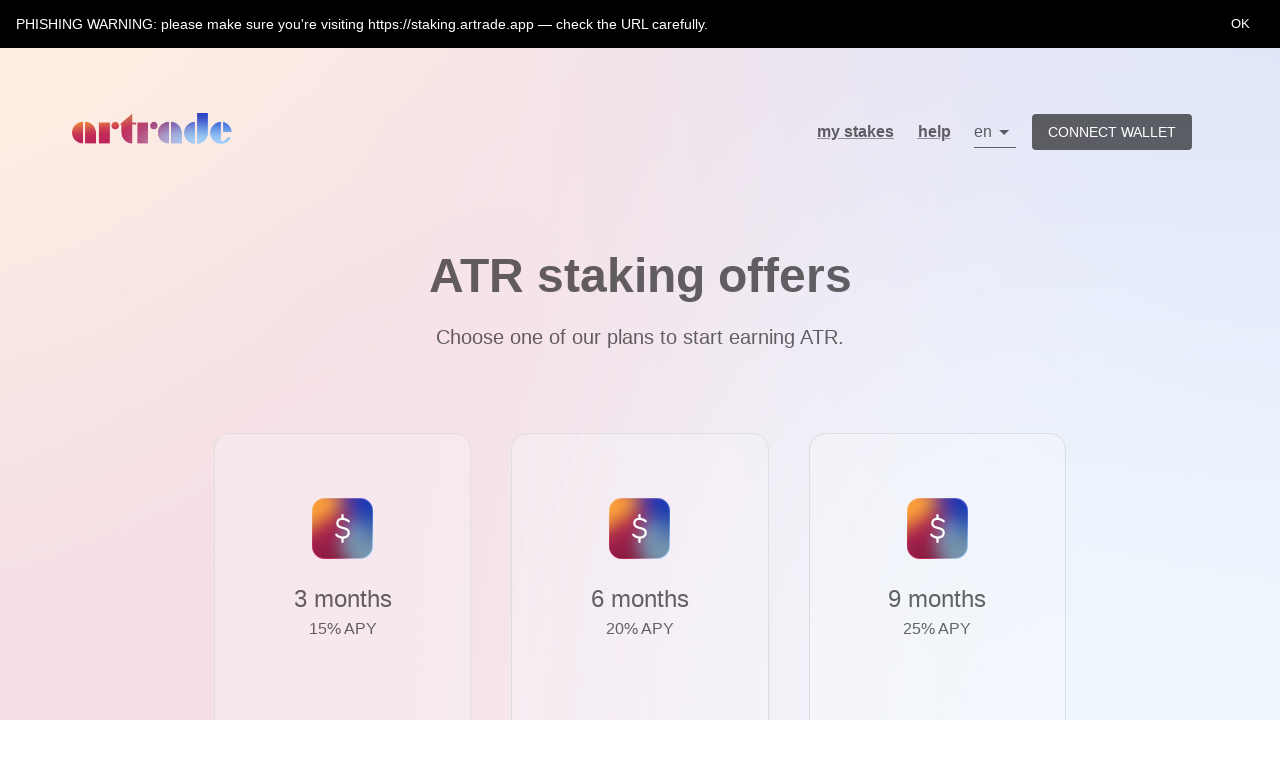

--- FILE ---
content_type: text/html; charset=utf-8
request_url: https://staking.artrade.app/
body_size: 2965
content:
<!DOCTYPE html><html lang="en"><head><meta charSet="utf-8"/><title>ATR staking offers – Artrade</title><meta name="description" content="Join the NFT revolution with Artrade!"/><meta name="viewport" content="initial-scale=1, width=device-width"/><meta name="next-head-count" content="4"/><link rel="stylesheet" data-href="https://fonts.googleapis.com/css2?family=Inter:wght@400;500;600;700;800&amp;display=swap"/><link rel="icon" href="/favicon.ico"/><style data-emotion="css-global 18p83ry">html{-webkit-font-smoothing:antialiased;-moz-osx-font-smoothing:grayscale;box-sizing:border-box;-webkit-text-size-adjust:100%;}*,*::before,*::after{box-sizing:inherit;}strong,b{font-weight:700;}body{margin:0;color:rgba(0, 0, 0, 0.6);font-family:Inter,sans-serif;font-weight:400;font-size:1rem;line-height:1.5;background-color:#fff;}@media print{body{background-color:#fff;}}body::backdrop{background-color:#fff;}body{background:url(/bg.jpg) no-repeat center center fixed;-webkit-background-size:cover;background-size:cover;}</style><style data-emotion="css-global 1prfaxn">@-webkit-keyframes mui-auto-fill{from{display:block;}}@keyframes mui-auto-fill{from{display:block;}}@-webkit-keyframes mui-auto-fill-cancel{from{display:block;}}@keyframes mui-auto-fill-cancel{from{display:block;}}</style><style data-emotion="css "></style><meta name="next-font-preconnect"/><link rel="preload" href="/_next/static/css/94c3d5c7dba1e5c7.css" as="style"/><link rel="stylesheet" href="/_next/static/css/94c3d5c7dba1e5c7.css" data-n-g=""/><noscript data-n-css=""></noscript><script defer="" nomodule="" src="/_next/static/chunks/polyfills-5cd94c89d3acac5f.js"></script><script src="/_next/static/chunks/webpack-cca5ac8c48c7c7a9.js" defer=""></script><script src="/_next/static/chunks/framework-a87821de553db91d.js" defer=""></script><script src="/_next/static/chunks/main-6fc1304f0fc00875.js" defer=""></script><script src="/_next/static/chunks/pages/_app-f583a29b98356cf7.js" defer=""></script><script src="/_next/static/chunks/25-66b7bbfdbc8827a9.js" defer=""></script><script src="/_next/static/chunks/505-084f246f589b7759.js" defer=""></script><script src="/_next/static/chunks/287-b4b3b5525a04cb07.js" defer=""></script><script src="/_next/static/chunks/pages/index-c510dba480cf5161.js" defer=""></script><script src="/_next/static/bIebndevryEKNBQCJT4X2/_buildManifest.js" defer=""></script><script src="/_next/static/bIebndevryEKNBQCJT4X2/_ssgManifest.js" defer=""></script><script src="/_next/static/bIebndevryEKNBQCJT4X2/_middlewareManifest.js" defer=""></script></head><body><div id="__next"><div class="MuiBox-root css-zf0iqh"><header class="MuiPaper-root MuiPaper-elevation MuiPaper-elevation0 MuiAppBar-root MuiAppBar-colorTransparent MuiAppBar-positionStatic css-1g03mc6"><div class="MuiContainer-root MuiContainer-maxWidthXl css-1ekb41w"><div class="MuiToolbar-root MuiToolbar-regular css-h8v3qf"><div class="MuiBox-root css-101c2e7"><a class="MuiTypography-root MuiTypography-inherit MuiLink-root MuiLink-underlineAlways active css-1no1xr3" href="/"><span style="box-sizing:border-box;display:inline-block;overflow:hidden;width:initial;height:initial;background:none;opacity:1;border:0;margin:0;padding:0;position:relative;max-width:100%"><span style="box-sizing:border-box;display:block;width:initial;height:initial;background:none;opacity:1;border:0;margin:0;padding:0;max-width:100%"><img style="display:block;max-width:100%;width:initial;height:initial;background:none;opacity:1;border:0;margin:0;padding:0" alt="" aria-hidden="true" src="data:image/svg+xml,%3csvg%20xmlns=%27http://www.w3.org/2000/svg%27%20version=%271.1%27%20width=%27591%27%20height=%27113%27/%3e"/></span><img alt="artrade-logo" src="[data-uri]" decoding="async" data-nimg="intrinsic" style="position:absolute;top:0;left:0;bottom:0;right:0;box-sizing:border-box;padding:0;border:none;margin:auto;display:block;width:0;height:0;min-width:100%;max-width:100%;min-height:100%;max-height:100%"/><noscript><img alt="artrade-logo" srcSet="/_next/image?url=%2F_next%2Fstatic%2Fmedia%2Fartrade-logo.47d78a87.png&amp;w=640&amp;q=75 1x, /_next/image?url=%2F_next%2Fstatic%2Fmedia%2Fartrade-logo.47d78a87.png&amp;w=1200&amp;q=75 2x" src="/_next/image?url=%2F_next%2Fstatic%2Fmedia%2Fartrade-logo.47d78a87.png&amp;w=1200&amp;q=75" decoding="async" data-nimg="intrinsic" style="position:absolute;top:0;left:0;bottom:0;right:0;box-sizing:border-box;padding:0;border:none;margin:auto;display:block;width:0;height:0;min-width:100%;max-width:100%;min-height:100%;max-height:100%" loading="lazy"/></noscript></span></a></div><div class="MuiBox-root css-1lvtzne"><button class="MuiButtonBase-root MuiIconButton-root MuiIconButton-colorInherit MuiIconButton-sizeLarge css-1l1167e" tabindex="0" type="button" aria-label="account of current user" aria-controls="menu-appbar" aria-haspopup="true"><svg class="MuiSvgIcon-root MuiSvgIcon-fontSizeMedium css-vubbuv" focusable="false" aria-hidden="true" viewBox="0 0 24 24" data-testid="MenuIcon"><path d="M3 18h18v-2H3v2zm0-5h18v-2H3v2zm0-7v2h18V6H3z"></path></svg></button></div><div class="MuiBox-root css-1sd9y1r"><div class="MuiBox-root css-2cy7sg"><a class="MuiTypography-root MuiTypography-inherit MuiLink-root MuiLink-underlineAlways active css-1no1xr3" href="/"><span style="box-sizing:border-box;display:inline-block;overflow:hidden;width:initial;height:initial;background:none;opacity:1;border:0;margin:0;padding:0;position:relative;max-width:100%"><span style="box-sizing:border-box;display:block;width:initial;height:initial;background:none;opacity:1;border:0;margin:0;padding:0;max-width:100%"><img style="display:block;max-width:100%;width:initial;height:initial;background:none;opacity:1;border:0;margin:0;padding:0" alt="" aria-hidden="true" src="data:image/svg+xml,%3csvg%20xmlns=%27http://www.w3.org/2000/svg%27%20version=%271.1%27%20width=%27591%27%20height=%27113%27/%3e"/></span><img alt="artrade-logo" src="[data-uri]" decoding="async" data-nimg="intrinsic" style="position:absolute;top:0;left:0;bottom:0;right:0;box-sizing:border-box;padding:0;border:none;margin:auto;display:block;width:0;height:0;min-width:100%;max-width:100%;min-height:100%;max-height:100%"/><noscript><img alt="artrade-logo" srcSet="/_next/image?url=%2F_next%2Fstatic%2Fmedia%2Fartrade-logo.47d78a87.png&amp;w=640&amp;q=75 1x, /_next/image?url=%2F_next%2Fstatic%2Fmedia%2Fartrade-logo.47d78a87.png&amp;w=1200&amp;q=75 2x" src="/_next/image?url=%2F_next%2Fstatic%2Fmedia%2Fartrade-logo.47d78a87.png&amp;w=1200&amp;q=75" decoding="async" data-nimg="intrinsic" style="position:absolute;top:0;left:0;bottom:0;right:0;box-sizing:border-box;padding:0;border:none;margin:auto;display:block;width:0;height:0;min-width:100%;max-width:100%;min-height:100%;max-height:100%" loading="lazy"/></noscript></span></a></div></div><div class="MuiBox-root css-gxgi3k"></div><div class="MuiInput-root MuiInput-underline MuiInputBase-root MuiInputBase-colorPrimary  css-15gr2ga"><div tabindex="0" role="button" aria-expanded="false" aria-haspopup="listbox" class="MuiSelect-select MuiSelect-standard MuiInput-input MuiInputBase-input css-1cccqvr"><a class="MuiTypography-root MuiTypography-inherit MuiLink-root MuiLink-underlineAlways active css-fjn0u3" href="/">en</a></div><input aria-hidden="true" tabindex="-1" class="MuiSelect-nativeInput css-1k3x8v3" value="en"/><svg class="MuiSvgIcon-root MuiSvgIcon-fontSizeMedium MuiSelect-icon MuiSelect-iconStandard css-1utq5rl" focusable="false" aria-hidden="true" viewBox="0 0 24 24" data-testid="ArrowDropDownIcon"><path d="M7 10l5 5 5-5z"></path></svg></div><div class="MuiBox-root css-2uchni"><button class="MuiButton-root MuiButton-contained MuiButton-containedPrimary MuiButton-sizeMedium MuiButton-containedSizeMedium MuiButtonBase-root  css-91paj8" tabindex="0" type="button" style="margin-right:16px">Connect wallet<!-- --></button></div></div></div></header><main class="MuiContainer-root MuiContainer-maxWidthLg css-1qsxih2"><div class="MuiContainer-root MuiContainer-maxWidthSm MuiContainer-disableGutters css-o7exox"><h1 class="MuiTypography-root MuiTypography-h3 MuiTypography-alignCenter MuiTypography-gutterBottom css-vyvypo">ATR staking offers</h1><p class="MuiTypography-root MuiTypography-h6 MuiTypography-alignCenter css-14rlq58">Choose one of our plans to start earning ATR.</p></div><div class="MuiContainer-root MuiContainer-maxWidthMd css-1c0cfyw"><div class="MuiGrid-root MuiGrid-container MuiGrid-spacing-xs-5 css-1nofj1x"><div class="MuiGrid-root MuiGrid-item MuiGrid-grid-sm-4 css-1udr1mz"><div class="MuiPaper-root MuiPaper-elevation MuiPaper-rounded MuiPaper-elevation0 MuiCard-root css-1iovi2k"><div class="MuiCardContent-root css-1qw96cp"><div class="MuiBox-root css-1l4w6pd"><span style="box-sizing:border-box;display:inline-block;overflow:hidden;width:initial;height:initial;background:none;opacity:1;border:0;margin:0;padding:0;position:relative;max-width:100%"><span style="box-sizing:border-box;display:block;width:initial;height:initial;background:none;opacity:1;border:0;margin:0;padding:0;max-width:100%"><img style="display:block;max-width:100%;width:initial;height:initial;background:none;opacity:1;border:0;margin:0;padding:0" alt="" aria-hidden="true" src="data:image/svg+xml,%3csvg%20xmlns=%27http://www.w3.org/2000/svg%27%20version=%271.1%27%20width=%2761%27%20height=%2761%27/%3e"/></span><img alt="atr-logo" src="[data-uri]" decoding="async" data-nimg="intrinsic" style="position:absolute;top:0;left:0;bottom:0;right:0;box-sizing:border-box;padding:0;border:none;margin:auto;display:block;width:0;height:0;min-width:100%;max-width:100%;min-height:100%;max-height:100%"/><noscript><img alt="atr-logo" srcSet="/_next/image?url=%2F_next%2Fstatic%2Fmedia%2Fatr-icon.e35dbff6.png&amp;w=64&amp;q=75 1x, /_next/image?url=%2F_next%2Fstatic%2Fmedia%2Fatr-icon.e35dbff6.png&amp;w=128&amp;q=75 2x" src="/_next/image?url=%2F_next%2Fstatic%2Fmedia%2Fatr-icon.e35dbff6.png&amp;w=128&amp;q=75" decoding="async" data-nimg="intrinsic" style="position:absolute;top:0;left:0;bottom:0;right:0;box-sizing:border-box;padding:0;border:none;margin:auto;display:block;width:0;height:0;min-width:100%;max-width:100%;min-height:100%;max-height:100%" loading="lazy"/></noscript></span></div><div class="MuiBox-root css-1ybzo85"><h2 class="MuiTypography-root MuiTypography-h5 MuiTypography-alignCenter css-14utecj">3<!-- --> <!-- -->months<!-- --></h2><h6 class="MuiTypography-root MuiTypography-subtitle1 MuiTypography-alignCenter css-1kprslw">15<!-- -->% APY<!-- --></h6></div></div><div class="MuiCardActions-root MuiCardActions-spacing css-3zukih"></div></div></div><div class="MuiGrid-root MuiGrid-item MuiGrid-grid-sm-4 css-1udr1mz"><div class="MuiPaper-root MuiPaper-elevation MuiPaper-rounded MuiPaper-elevation0 MuiCard-root css-1iovi2k"><div class="MuiCardContent-root css-1qw96cp"><div class="MuiBox-root css-1l4w6pd"><span style="box-sizing:border-box;display:inline-block;overflow:hidden;width:initial;height:initial;background:none;opacity:1;border:0;margin:0;padding:0;position:relative;max-width:100%"><span style="box-sizing:border-box;display:block;width:initial;height:initial;background:none;opacity:1;border:0;margin:0;padding:0;max-width:100%"><img style="display:block;max-width:100%;width:initial;height:initial;background:none;opacity:1;border:0;margin:0;padding:0" alt="" aria-hidden="true" src="data:image/svg+xml,%3csvg%20xmlns=%27http://www.w3.org/2000/svg%27%20version=%271.1%27%20width=%2761%27%20height=%2761%27/%3e"/></span><img alt="atr-logo" src="[data-uri]" decoding="async" data-nimg="intrinsic" style="position:absolute;top:0;left:0;bottom:0;right:0;box-sizing:border-box;padding:0;border:none;margin:auto;display:block;width:0;height:0;min-width:100%;max-width:100%;min-height:100%;max-height:100%"/><noscript><img alt="atr-logo" srcSet="/_next/image?url=%2F_next%2Fstatic%2Fmedia%2Fatr-icon.e35dbff6.png&amp;w=64&amp;q=75 1x, /_next/image?url=%2F_next%2Fstatic%2Fmedia%2Fatr-icon.e35dbff6.png&amp;w=128&amp;q=75 2x" src="/_next/image?url=%2F_next%2Fstatic%2Fmedia%2Fatr-icon.e35dbff6.png&amp;w=128&amp;q=75" decoding="async" data-nimg="intrinsic" style="position:absolute;top:0;left:0;bottom:0;right:0;box-sizing:border-box;padding:0;border:none;margin:auto;display:block;width:0;height:0;min-width:100%;max-width:100%;min-height:100%;max-height:100%" loading="lazy"/></noscript></span></div><div class="MuiBox-root css-1ybzo85"><h2 class="MuiTypography-root MuiTypography-h5 MuiTypography-alignCenter css-14utecj">6<!-- --> <!-- -->months<!-- --></h2><h6 class="MuiTypography-root MuiTypography-subtitle1 MuiTypography-alignCenter css-1kprslw">20<!-- -->% APY<!-- --></h6></div></div><div class="MuiCardActions-root MuiCardActions-spacing css-3zukih"></div></div></div><div class="MuiGrid-root MuiGrid-item MuiGrid-grid-sm-4 css-1udr1mz"><div class="MuiPaper-root MuiPaper-elevation MuiPaper-rounded MuiPaper-elevation0 MuiCard-root css-1iovi2k"><div class="MuiCardContent-root css-1qw96cp"><div class="MuiBox-root css-1l4w6pd"><span style="box-sizing:border-box;display:inline-block;overflow:hidden;width:initial;height:initial;background:none;opacity:1;border:0;margin:0;padding:0;position:relative;max-width:100%"><span style="box-sizing:border-box;display:block;width:initial;height:initial;background:none;opacity:1;border:0;margin:0;padding:0;max-width:100%"><img style="display:block;max-width:100%;width:initial;height:initial;background:none;opacity:1;border:0;margin:0;padding:0" alt="" aria-hidden="true" src="data:image/svg+xml,%3csvg%20xmlns=%27http://www.w3.org/2000/svg%27%20version=%271.1%27%20width=%2761%27%20height=%2761%27/%3e"/></span><img alt="atr-logo" src="[data-uri]" decoding="async" data-nimg="intrinsic" style="position:absolute;top:0;left:0;bottom:0;right:0;box-sizing:border-box;padding:0;border:none;margin:auto;display:block;width:0;height:0;min-width:100%;max-width:100%;min-height:100%;max-height:100%"/><noscript><img alt="atr-logo" srcSet="/_next/image?url=%2F_next%2Fstatic%2Fmedia%2Fatr-icon.e35dbff6.png&amp;w=64&amp;q=75 1x, /_next/image?url=%2F_next%2Fstatic%2Fmedia%2Fatr-icon.e35dbff6.png&amp;w=128&amp;q=75 2x" src="/_next/image?url=%2F_next%2Fstatic%2Fmedia%2Fatr-icon.e35dbff6.png&amp;w=128&amp;q=75" decoding="async" data-nimg="intrinsic" style="position:absolute;top:0;left:0;bottom:0;right:0;box-sizing:border-box;padding:0;border:none;margin:auto;display:block;width:0;height:0;min-width:100%;max-width:100%;min-height:100%;max-height:100%" loading="lazy"/></noscript></span></div><div class="MuiBox-root css-1ybzo85"><h2 class="MuiTypography-root MuiTypography-h5 MuiTypography-alignCenter css-14utecj">9<!-- --> <!-- -->months<!-- --></h2><h6 class="MuiTypography-root MuiTypography-subtitle1 MuiTypography-alignCenter css-1kprslw">25<!-- -->% APY<!-- --></h6></div></div><div class="MuiCardActions-root MuiCardActions-spacing css-3zukih"></div></div></div></div></div></main><footer class="MuiBox-root css-1dc6mrk"><div class="MuiContainer-root MuiContainer-maxWidthMd css-dhcl11"><div class="MuiGrid-root MuiGrid-container MuiGrid-spacing-xs-4 css-1uqpgcj"><div class="MuiGrid-root MuiGrid-item MuiGrid-grid-xs-12 MuiGrid-grid-sm-4 css-h3o6is"><a class="MuiTypography-root MuiTypography-inherit MuiLink-root MuiLink-underlineHover css-aoaqq9" href="https://www.artrade.app/pdc.pdf" target="_blank">Privacy Policy</a></div><div class="MuiGrid-root MuiGrid-item MuiGrid-grid-xs-12 MuiGrid-grid-sm-4 css-h3o6is"><a class="MuiTypography-root MuiTypography-inherit MuiLink-root MuiLink-underlineHover css-aoaqq9" href="https://www.artrade.app/cp.pdf" target="_blank">Cookies Policy</a></div><div class="MuiGrid-root MuiGrid-item MuiGrid-grid-xs-12 MuiGrid-grid-sm-4 css-h3o6is"><a class="MuiTypography-root MuiTypography-inherit MuiLink-root MuiLink-underlineHover css-aoaqq9" href="https://www.artrade.app/ln.pdf" target="_blank">Legal Notice</a></div></div><div class="MuiGrid-root MuiGrid-item MuiGrid-grid-xs-12 css-twxawj"><div class="MuiBox-root css-cg9eg6"><a class="MuiTypography-root MuiTypography-caption MuiLink-root MuiLink-underlineHover css-qnlamn" href="https://beosin.com/audits/artradeapp_202205161030.pdf" target="_blank">Smart Contract Security Audit</a><div class="MuiBox-root css-2faxcj"><span style="box-sizing:border-box;display:inline-block;overflow:hidden;width:initial;height:initial;background:none;opacity:1;border:0;margin:0;padding:0;position:relative;max-width:100%"><span style="box-sizing:border-box;display:block;width:initial;height:initial;background:none;opacity:1;border:0;margin:0;padding:0;max-width:100%"><img style="display:block;max-width:100%;width:initial;height:initial;background:none;opacity:1;border:0;margin:0;padding:0" alt="" aria-hidden="true" src="data:image/svg+xml,%3csvg%20xmlns=%27http://www.w3.org/2000/svg%27%20version=%271.1%27%20width=%27130%27%20height=%2748%27/%3e"/></span><img alt="artrade-logo" src="[data-uri]" decoding="async" data-nimg="intrinsic" style="position:absolute;top:0;left:0;bottom:0;right:0;box-sizing:border-box;padding:0;border:none;margin:auto;display:block;width:0;height:0;min-width:100%;max-width:100%;min-height:100%;max-height:100%"/><noscript><img alt="artrade-logo" srcSet="/_next/image?url=%2F_next%2Fstatic%2Fmedia%2Fbeosin.113e02fb.png&amp;w=256&amp;q=75 1x, /_next/image?url=%2F_next%2Fstatic%2Fmedia%2Fbeosin.113e02fb.png&amp;w=384&amp;q=75 2x" src="/_next/image?url=%2F_next%2Fstatic%2Fmedia%2Fbeosin.113e02fb.png&amp;w=384&amp;q=75" decoding="async" data-nimg="intrinsic" style="position:absolute;top:0;left:0;bottom:0;right:0;box-sizing:border-box;padding:0;border:none;margin:auto;display:block;width:0;height:0;min-width:100%;max-width:100%;min-height:100%;max-height:100%" loading="lazy"/></noscript></span></div></div></div></div></footer></div></div><script id="__NEXT_DATA__" type="application/json">{"props":{"pageProps":{"isMobile":false},"__N_SSP":true},"page":"/","query":{},"buildId":"bIebndevryEKNBQCJT4X2","isFallback":false,"gssp":true,"locale":"en","locales":["en","fr","es"],"defaultLocale":"en","scriptLoader":[]}</script></body></html>

--- FILE ---
content_type: text/css; charset=UTF-8
request_url: https://staking.artrade.app/_next/static/css/94c3d5c7dba1e5c7.css
body_size: -348
content:
body{font-family:Inter;margin:0}a{color:inherit;text-decoration:none}

--- FILE ---
content_type: application/javascript; charset=UTF-8
request_url: https://staking.artrade.app/_next/static/chunks/pages/my-stakes-d1c4fdc6538d2145.js
body_size: 2316
content:
(self.webpackChunk_N_E=self.webpackChunk_N_E||[]).push([[201],{5572:function(t,e,n){(window.__NEXT_P=window.__NEXT_P||[]).push(["/my-stakes",function(){return n(3070)}])},6635:function(t,e,n){"use strict";n.d(e,{f:function(){return l}});var r=n(5944),i=n(8987),a=n(7294);function o(t,e,n){return e in t?Object.defineProperty(t,e,{value:n,enumerable:!0,configurable:!0,writable:!0}):t[e]=n,t}function c(t,e){if(null==t)return{};var n,r,i=function(t,e){if(null==t)return{};var n,r,i={},a=Object.keys(t);for(r=0;r<a.length;r++)n=a[r],e.indexOf(n)>=0||(i[n]=t[n]);return i}(t,e);if(Object.getOwnPropertySymbols){var a=Object.getOwnPropertySymbols(t);for(r=0;r<a.length;r++)n=a[r],e.indexOf(n)>=0||Object.prototype.propertyIsEnumerable.call(t,n)&&(i[n]=t[n])}return i}var l=function(t){var e=t.onSuccess,n=t.onError,l=t.handler,u=c(t,["onSuccess","onError","handler"]),s=(0,a.useState)(!1),d=s[0],m=s[1];return(0,r.tZ)(i.Z,function(t){for(var e=1;e<arguments.length;e++){var n=null!=arguments[e]?arguments[e]:{},r=Object.keys(n);"function"===typeof Object.getOwnPropertySymbols&&(r=r.concat(Object.getOwnPropertySymbols(n).filter((function(t){return Object.getOwnPropertyDescriptor(n,t).enumerable})))),r.forEach((function(e){o(t,e,n[e])}))}return t}({},u,{loading:d,onClick:function(){m(!0),l().then((function(){return m(!1)})).then(e).catch((function(t){m(!1),n(t)}))}}))}},6210:function(t,e,n){"use strict";var r=n(5944),i=n(5861);e.Z=function(t){var e=t.title;return(0,r.tZ)(i.Z,{component:"h1",variant:"h3",align:"center",color:"text.primary",gutterBottom:!0,fontWeight:"bold",children:e})}},3070:function(t,e,n){"use strict";n.r(e),n.d(e,{__N_SSP:function(){return A},default:function(){return C}});var r=n(5944),i=n(9520),a=n(6242),o=n(5861),c=n(7357),l=n(7294),u=n(8383),s=n(5113),d=n(9755),m=n(7906),h=n(3184),f=n(3816),b=n(8102),Z=n(295),v=n(1458),p=n(2593),w=n(451),g=n(594),k=n(8390),y=n(521),E=n(6793),x=n(6635),O=n(1163),_=n(4276),S=n(5798),P=n(8167);var N=function(t){var e=t.stakeholderContext,n=function(t){return!t.withdrawn&&(t.unlockTimestamp.mul(1e3).lte(C)||0!=D.withdrawRight||void 0!=c[t.stakingPlan]&&0!=c[t.stakingPlan].withdrawRight)},i=(0,O.useRouter)().locale,a="fr"===i?_.Z:"es"===i?S.Z:P.Z,o=(0,w.Ty)().constants,c=(0,w.qP)(),N=e.stakes,D=e.stakeholder,T=e.withdraw,B=e.withdrawableStakeValue,j=e.computeStakeCurrentValue,A=(0,l.useState)(Date.now()),C=A[0],X=A[1],R=(0,l.useState)([]),I=R[0],W=R[1],M=(0,l.useState)([]),$=M[0],F=M[1],V=(0,E.e)(),q=V.dispatchSnackError,z=V.dispatchSnackSuccess;(0,l.useEffect)((function(){var t=setInterval((function(){X(Date.now())}),1e4);return function(){clearInterval(t)}}),[]),(0,l.useEffect)((function(){Promise.all(N.map((function(t,e){return B(e)}))).then(W)}),[N]),(0,l.useEffect)((function(){Promise.all(N.map((function(t,e){return j(e)}))).then(F)}),[N]);var G,H,K,Q,U,Y,J=function(t){return t&&o?k.y.format(t.div(o.tokenDecimals).toNumber()):""};return(0,r.tZ)(u.Z,{component:s.Z,sx:(Q={backgroundColor:"rgba(244,244,247,.33)",border:"1px solid #DEDEE1"},U="& .".concat(d.Z.root),Y={borderBottom:"none"},U in Q?Object.defineProperty(Q,U,{value:Y,enumerable:!0,configurable:!0,writable:!0}):Q[U]=Y,Q),children:(0,r.BX)(m.Z,{sx:{minWidth:650},"aria-label":"simple table",children:[(0,r.tZ)(h.Z,{children:(0,r.BX)(f.Z,{children:[(0,r.tZ)(b.Z,{align:"center",children:a.stakes.table.principal}),(0,r.tZ)(b.Z,{align:"center",children:a.stakes.table.period}),(0,r.tZ)(b.Z,{align:"center",children:a.stakes.table.lock_date}),(0,r.tZ)(b.Z,{align:"center",children:a.stakes.table.remaining_days}),(0,r.tZ)(b.Z,{align:"center",children:a.stakes.table.redemption_date}),(0,r.tZ)(b.Z,{align:"center",children:a.stakes.table.current_value}),(0,r.tZ)(b.Z,{align:"center",children:a.stakes.table.expected_amount}),(0,r.tZ)(b.Z,{align:"center",children:a.stakes.table.operation})]})}),(0,r.tZ)(Z.Z,{children:D&&(null===N||void 0===N?void 0:N.map((function(t,e){var i,l;return(0,r.BX)(f.Z,{sx:{"&:last-child td, &:last-child th":{border:0}},children:[(0,r.tZ)(b.Z,{component:"th",scope:"row",align:"center",children:k.y.format(t.principal.div(null!==(G=null===o||void 0===o?void 0:o.tokenDecimals)&&void 0!==G?G:1).toNumber())}),(0,r.tZ)(b.Z,{align:"center",children:t.unlockTimestamp.sub(t.lockTimestamp).div(g.s).toNumber()}),(0,r.tZ)(b.Z,{align:"center",children:y.v.format(t.lockTimestamp.mul(1e3).toNumber())}),(0,r.BX)(b.Z,{align:"center",sx:{minWidth:"8rem"},children:[t.withdrawn?(0,r.tZ)("p",{children:"Already withdrawn"}):(0,r.tZ)(v.Z,{variant:"determinate",value:Math.min(p.O$.from(Math.round(C/1e3)).sub(t.lockTimestamp).div(g.s).toNumber()/(null!==(H=null===(i=c[t.stakingPlan])||void 0===i?void 0:i.lockupPeriod)&&void 0!==H?H:p.O$.from(1)).div(g.s).toNumber()*100,100),sx:{marginBottom:".2rem"}}),t.unlockTimestamp.mul(1e3).gt(C)&&(0,r.tZ)(r.HY,{children:t.unlockTimestamp.sub(Math.round(C/1e3)).div(g.s).toNumber()})]}),(0,r.tZ)(b.Z,{align:"center",children:y.v.format(t.unlockTimestamp.mul(1e3).toNumber())}),(0,r.tZ)(b.Z,{align:"center",children:J(t.withdrawn?t.withdrawnAmount:$[e])}),(0,r.tZ)(b.Z,{align:"center",children:J(null===(l=c[t.stakingPlan])||void 0===l?void 0:l.maxRate.mul(t.principal).div(null!==(K=null===o||void 0===o?void 0:o.ratesDenominator)&&void 0!==K?K:1))}),(0,r.tZ)(b.Z,{align:"center",children:t.withdrawn?"".concat(a.stakes.withdraw_withdrawn1," ").concat(J(t.withdrawnAmount)," ").concat(a.stakes.withdraw_withdrawn2," ").concat(y.v.format(t.withdrawTimestamp.mul(1e3).toNumber())):(0,r.tZ)(x.f,{size:"small",disabled:!n(t),variant:"contained",handler:function(){return T(e)},onSuccess:function(){return z("".concat(a.stakes.withdraw_success," ").concat(J(I[e])))},onError:function(t){console.error(t),q(a.stakes.withdraw_error)},children:a.stakes.withdraw})})]},e)})))})]})})},D=n(6210),T=n(766);function B(t,e){(null==e||e>t.length)&&(e=t.length);for(var n=0,r=new Array(e);n<e;n++)r[n]=t[n];return r}function j(t,e){return function(t){if(Array.isArray(t))return t}(t)||function(t,e){var n=null==t?null:"undefined"!==typeof Symbol&&t[Symbol.iterator]||t["@@iterator"];if(null!=n){var r,i,a=[],o=!0,c=!1;try{for(n=n.call(t);!(o=(r=n.next()).done)&&(a.push(r.value),!e||a.length!==e);o=!0);}catch(l){c=!0,i=l}finally{try{o||null==n.return||n.return()}finally{if(c)throw i}}return a}}(t,e)||function(t,e){if(!t)return;if("string"===typeof t)return B(t,e);var n=Object.prototype.toString.call(t).slice(8,-1);"Object"===n&&t.constructor&&(n=t.constructor.name);if("Map"===n||"Set"===n)return Array.from(n);if("Arguments"===n||/^(?:Ui|I)nt(?:8|16|32)(?:Clamped)?Array$/.test(n))return B(t,e)}(t,e)||function(){throw new TypeError("Invalid attempt to destructure non-iterable instance.\\nIn order to be iterable, non-array objects must have a [Symbol.iterator]() method.")}()}var A=!0,C=function(t){var e=t.isMobile,n=(0,O.useRouter)().locale,u="fr"===n?_.Z:"es"===n?S.Z:P.Z,s=j((0,T.O)(),2)[1],d=(0,w.Ty)().constants,m=(0,w.iK)(),h=m.stakeholder,f=(0,w.dQ)().balance;return(0,l.useEffect)((function(){s(e)}),[e]),(0,r.BX)(i.Z,{maxWidth:"lg",component:"main",children:[(0,r.tZ)(i.Z,{disableGutters:!0,maxWidth:"sm",sx:{mt:4,mb:10},children:(0,r.tZ)(D.Z,{title:u.stakes.title})}),d&&h&&(0,r.BX)(i.Z,{maxWidth:"sm",children:[(0,r.BX)(a.Z,{sx:{mt:4,p:1,backgroundColor:"rgba(244,244,247,.33)",border:"1px solid #DEDEE1"},elevation:0,children:[(0,r.BX)(o.Z,{align:"center",color:"text.primary",gutterBottom:!0,children:[u.stakes.balance," ",k.y.format(f.div(d.tokenDecimals).toNumber())]}),(0,r.BX)(o.Z,{align:"center",color:"text.primary",gutterBottom:!0,children:[u.stakes.staked," ",k.y.format(h.totalPrincipals.div(d.tokenDecimals).toNumber())," "]})]}),[1,2].includes(h.withdrawRight)&&(0,r.tZ)(a.Z,{sx:{mt:1,p:2,backgroundColor:"rgba(244,244,247,.33)",border:"1px solid #DEDEE1"},elevation:0,children:(0,r.tZ)(o.Z,{align:"center",color:"text.secondary",variant:"body2",children:1===h.withdrawRight?"".concat(u.stakes.alert1):2===h.withdrawRight?"".concat(u.stakes.alert2):""})})]}),(0,r.tZ)(c.Z,{mt:4,children:(0,r.tZ)(N,{stakeholderContext:m})})]})}},8390:function(t,e,n){"use strict";n.d(e,{y:function(){return r}});var r=new Intl.NumberFormat("de-DE",{style:"currency",currency:"ATR"})},521:function(t,e,n){"use strict";n.d(e,{v:function(){return r}});var r=new Intl.DateTimeFormat("en-CA",{year:"numeric",month:"2-digit",day:"2-digit",hour:"2-digit",minute:"2-digit",second:"2-digit",hour12:!1})},594:function(t,e,n){"use strict";n.d(e,{h:function(){return i},s:function(){return r}});var r=86400,i=2592e3}},function(t){t.O(0,[25,819,774,888,179],(function(){return e=5572,t(t.s=e);var e}));var e=t.O();_N_E=e}]);

--- FILE ---
content_type: application/javascript; charset=UTF-8
request_url: https://staking.artrade.app/_next/static/chunks/819-56767015289399bd.js
body_size: 3068
content:
"use strict";(self.webpackChunk_N_E=self.webpackChunk_N_E||[]).push([[819],{1458:function(e,r,t){t.d(r,{Z:function(){return z}});var a=t(3366),o=t(7462),n=t(7294),i=t(6010),s=t(4780),l=t(917),c=t(1796),d=t(8216),u=t(2734),p=t(948),f=t(1657),m=t(4867);function b(e){return(0,m.Z)("MuiLinearProgress",e)}(0,t(1588).Z)("MuiLinearProgress",["root","colorPrimary","colorSecondary","determinate","indeterminate","buffer","query","dashed","dashedColorPrimary","dashedColorSecondary","bar","barColorPrimary","barColorSecondary","bar1Indeterminate","bar1Determinate","bar1Buffer","bar2Indeterminate","bar2Buffer"]);var v=t(5893);const g=["className","color","value","valueBuffer","variant"];let Z,h,y,w,x,C,k=e=>e;const M=(0,l.F4)(Z||(Z=k`
  0% {
    left: -35%;
    right: 100%;
  }

  60% {
    left: 100%;
    right: -90%;
  }

  100% {
    left: 100%;
    right: -90%;
  }
`)),S=(0,l.F4)(h||(h=k`
  0% {
    left: -200%;
    right: 100%;
  }

  60% {
    left: 107%;
    right: -8%;
  }

  100% {
    left: 107%;
    right: -8%;
  }
`)),$=(0,l.F4)(y||(y=k`
  0% {
    opacity: 1;
    background-position: 0 -23px;
  }

  60% {
    opacity: 0;
    background-position: 0 -23px;
  }

  100% {
    opacity: 1;
    background-position: -200px -23px;
  }
`)),R=(e,r)=>"inherit"===r?"currentColor":"light"===e.palette.mode?(0,c.$n)(e.palette[r].main,.62):(0,c._j)(e.palette[r].main,.5),T=(0,p.ZP)("span",{name:"MuiLinearProgress",slot:"Root",overridesResolver:(e,r)=>{const{ownerState:t}=e;return[r.root,r[`color${(0,d.Z)(t.color)}`],r[t.variant]]}})((({ownerState:e,theme:r})=>(0,o.Z)({position:"relative",overflow:"hidden",display:"block",height:4,zIndex:0,"@media print":{colorAdjust:"exact"},backgroundColor:R(r,e.color)},"inherit"===e.color&&"buffer"!==e.variant&&{backgroundColor:"none","&::before":{content:'""',position:"absolute",left:0,top:0,right:0,bottom:0,backgroundColor:"currentColor",opacity:.3}},"buffer"===e.variant&&{backgroundColor:"transparent"},"query"===e.variant&&{transform:"rotate(180deg)"}))),N=(0,p.ZP)("span",{name:"MuiLinearProgress",slot:"Dashed",overridesResolver:(e,r)=>{const{ownerState:t}=e;return[r.dashed,r[`dashedColor${(0,d.Z)(t.color)}`]]}})((({ownerState:e,theme:r})=>{const t=R(r,e.color);return(0,o.Z)({position:"absolute",marginTop:0,height:"100%",width:"100%"},"inherit"===e.color&&{opacity:.3},{backgroundImage:`radial-gradient(${t} 0%, ${t} 16%, transparent 42%)`,backgroundSize:"10px 10px",backgroundPosition:"0 -23px"})}),(0,l.iv)(w||(w=k`
    animation: ${0} 3s infinite linear;
  `),$)),H=(0,p.ZP)("span",{name:"MuiLinearProgress",slot:"Bar1",overridesResolver:(e,r)=>{const{ownerState:t}=e;return[r.bar,r[`barColor${(0,d.Z)(t.color)}`],("indeterminate"===t.variant||"query"===t.variant)&&r.bar1Indeterminate,"determinate"===t.variant&&r.bar1Determinate,"buffer"===t.variant&&r.bar1Buffer]}})((({ownerState:e,theme:r})=>(0,o.Z)({width:"100%",position:"absolute",left:0,bottom:0,top:0,transition:"transform 0.2s linear",transformOrigin:"left",backgroundColor:"inherit"===e.color?"currentColor":r.palette[e.color].main},"determinate"===e.variant&&{transition:"transform .4s linear"},"buffer"===e.variant&&{zIndex:1,transition:"transform .4s linear"})),(({ownerState:e})=>("indeterminate"===e.variant||"query"===e.variant)&&(0,l.iv)(x||(x=k`
      width: auto;
      animation: ${0} 2.1s cubic-bezier(0.65, 0.815, 0.735, 0.395) infinite;
    `),M))),P=(0,p.ZP)("span",{name:"MuiLinearProgress",slot:"Bar2",overridesResolver:(e,r)=>{const{ownerState:t}=e;return[r.bar,r[`barColor${(0,d.Z)(t.color)}`],("indeterminate"===t.variant||"query"===t.variant)&&r.bar2Indeterminate,"buffer"===t.variant&&r.bar2Buffer]}})((({ownerState:e,theme:r})=>(0,o.Z)({width:"100%",position:"absolute",left:0,bottom:0,top:0,transition:"transform 0.2s linear",transformOrigin:"left"},"buffer"!==e.variant&&{backgroundColor:"inherit"===e.color?"currentColor":r.palette[e.color].main},"inherit"===e.color&&{opacity:.3},"buffer"===e.variant&&{backgroundColor:R(r,e.color),transition:"transform .4s linear"})),(({ownerState:e})=>("indeterminate"===e.variant||"query"===e.variant)&&(0,l.iv)(C||(C=k`
      width: auto;
      animation: ${0} 2.1s cubic-bezier(0.165, 0.84, 0.44, 1) 1.15s infinite;
    `),S)));var z=n.forwardRef((function(e,r){const t=(0,f.Z)({props:e,name:"MuiLinearProgress"}),{className:n,color:l="primary",value:c,valueBuffer:p,variant:m="indeterminate"}=t,Z=(0,a.Z)(t,g),h=(0,o.Z)({},t,{color:l,variant:m}),y=(e=>{const{classes:r,variant:t,color:a}=e,o={root:["root",`color${(0,d.Z)(a)}`,t],dashed:["dashed",`dashedColor${(0,d.Z)(a)}`],bar1:["bar",`barColor${(0,d.Z)(a)}`,("indeterminate"===t||"query"===t)&&"bar1Indeterminate","determinate"===t&&"bar1Determinate","buffer"===t&&"bar1Buffer"],bar2:["bar","buffer"!==t&&`barColor${(0,d.Z)(a)}`,"buffer"===t&&`color${(0,d.Z)(a)}`,("indeterminate"===t||"query"===t)&&"bar2Indeterminate","buffer"===t&&"bar2Buffer"]};return(0,s.Z)(o,b,r)})(h),w=(0,u.Z)(),x={},C={bar1:{},bar2:{}};if("determinate"===m||"buffer"===m)if(void 0!==c){x["aria-valuenow"]=Math.round(c),x["aria-valuemin"]=0,x["aria-valuemax"]=100;let e=c-100;"rtl"===w.direction&&(e=-e),C.bar1.transform=`translateX(${e}%)`}else 0;if("buffer"===m)if(void 0!==p){let e=(p||0)-100;"rtl"===w.direction&&(e=-e),C.bar2.transform=`translateX(${e}%)`}else 0;return(0,v.jsxs)(T,(0,o.Z)({className:(0,i.Z)(y.root,n),ownerState:h,role:"progressbar"},x,{ref:r},Z,{children:["buffer"===m?(0,v.jsx)(N,{className:y.dashed,ownerState:h}):null,(0,v.jsx)(H,{className:y.bar1,ownerState:h,style:C.bar1}),"determinate"===m?null:(0,v.jsx)(P,{className:y.bar2,ownerState:h,style:C.bar2})]}))}))},7906:function(e,r,t){t.d(r,{Z:function(){return g}});var a=t(3366),o=t(7462),n=t(7294),i=t(6010),s=t(4780),l=t(1618),c=t(1657),d=t(948),u=t(4867);function p(e){return(0,u.Z)("MuiTable",e)}(0,t(1588).Z)("MuiTable",["root","stickyHeader"]);var f=t(5893);const m=["className","component","padding","size","stickyHeader"],b=(0,d.ZP)("table",{name:"MuiTable",slot:"Root",overridesResolver:(e,r)=>{const{ownerState:t}=e;return[r.root,t.stickyHeader&&r.stickyHeader]}})((({theme:e,ownerState:r})=>(0,o.Z)({display:"table",width:"100%",borderCollapse:"collapse",borderSpacing:0,"& caption":(0,o.Z)({},e.typography.body2,{padding:e.spacing(2),color:(e.vars||e).palette.text.secondary,textAlign:"left",captionSide:"bottom"})},r.stickyHeader&&{borderCollapse:"separate"}))),v="table";var g=n.forwardRef((function(e,r){const t=(0,c.Z)({props:e,name:"MuiTable"}),{className:d,component:u=v,padding:g="normal",size:Z="medium",stickyHeader:h=!1}=t,y=(0,a.Z)(t,m),w=(0,o.Z)({},t,{component:u,padding:g,size:Z,stickyHeader:h}),x=(e=>{const{classes:r,stickyHeader:t}=e,a={root:["root",t&&"stickyHeader"]};return(0,s.Z)(a,p,r)})(w),C=n.useMemo((()=>({padding:g,size:Z,stickyHeader:h})),[g,Z,h]);return(0,f.jsx)(l.Z.Provider,{value:C,children:(0,f.jsx)(b,(0,o.Z)({as:u,role:u===v?null:"table",ref:r,className:(0,i.Z)(x.root,d),ownerState:w},y))})}))},1618:function(e,r,t){const a=t(7294).createContext();r.Z=a},4063:function(e,r,t){const a=t(7294).createContext();r.Z=a},295:function(e,r,t){t.d(r,{Z:function(){return Z}});var a=t(7462),o=t(3366),n=t(7294),i=t(6010),s=t(4780),l=t(4063),c=t(1657),d=t(948),u=t(4867);function p(e){return(0,u.Z)("MuiTableBody",e)}(0,t(1588).Z)("MuiTableBody",["root"]);var f=t(5893);const m=["className","component"],b=(0,d.ZP)("tbody",{name:"MuiTableBody",slot:"Root",overridesResolver:(e,r)=>r.root})({display:"table-row-group"}),v={variant:"body"},g="tbody";var Z=n.forwardRef((function(e,r){const t=(0,c.Z)({props:e,name:"MuiTableBody"}),{className:n,component:d=g}=t,u=(0,o.Z)(t,m),Z=(0,a.Z)({},t,{component:d}),h=(e=>{const{classes:r}=e;return(0,s.Z)({root:["root"]},p,r)})(Z);return(0,f.jsx)(l.Z.Provider,{value:v,children:(0,f.jsx)(b,(0,a.Z)({className:(0,i.Z)(h.root,n),as:d,ref:r,role:d===g?null:"rowgroup",ownerState:Z},u))})}))},8102:function(e,r,t){var a=t(3366),o=t(7462),n=t(7294),i=t(6010),s=t(4780),l=t(1796),c=t(8216),d=t(1618),u=t(4063),p=t(1657),f=t(948),m=t(9755),b=t(5893);const v=["align","className","component","padding","scope","size","sortDirection","variant"],g=(0,f.ZP)("td",{name:"MuiTableCell",slot:"Root",overridesResolver:(e,r)=>{const{ownerState:t}=e;return[r.root,r[t.variant],r[`size${(0,c.Z)(t.size)}`],"normal"!==t.padding&&r[`padding${(0,c.Z)(t.padding)}`],"inherit"!==t.align&&r[`align${(0,c.Z)(t.align)}`],t.stickyHeader&&r.stickyHeader]}})((({theme:e,ownerState:r})=>(0,o.Z)({},e.typography.body2,{display:"table-cell",verticalAlign:"inherit",borderBottom:`1px solid\n    ${"light"===e.palette.mode?(0,l.$n)((0,l.Fq)(e.palette.divider,1),.88):(0,l._j)((0,l.Fq)(e.palette.divider,1),.68)}`,textAlign:"left",padding:16},"head"===r.variant&&{color:e.palette.text.primary,lineHeight:e.typography.pxToRem(24),fontWeight:e.typography.fontWeightMedium},"body"===r.variant&&{color:e.palette.text.primary},"footer"===r.variant&&{color:e.palette.text.secondary,lineHeight:e.typography.pxToRem(21),fontSize:e.typography.pxToRem(12)},"small"===r.size&&{padding:"6px 16px",[`&.${m.Z.paddingCheckbox}`]:{width:24,padding:"0 12px 0 16px","& > *":{padding:0}}},"checkbox"===r.padding&&{width:48,padding:"0 0 0 4px"},"none"===r.padding&&{padding:0},"left"===r.align&&{textAlign:"left"},"center"===r.align&&{textAlign:"center"},"right"===r.align&&{textAlign:"right",flexDirection:"row-reverse"},"justify"===r.align&&{textAlign:"justify"},r.stickyHeader&&{position:"sticky",top:0,zIndex:2,backgroundColor:e.palette.background.default}))),Z=n.forwardRef((function(e,r){const t=(0,p.Z)({props:e,name:"MuiTableCell"}),{align:l="inherit",className:f,component:Z,padding:h,scope:y,size:w,sortDirection:x,variant:C}=t,k=(0,a.Z)(t,v),M=n.useContext(d.Z),S=n.useContext(u.Z),$=S&&"head"===S.variant;let R;R=Z||($?"th":"td");let T=y;!T&&$&&(T="col");const N=C||S&&S.variant,H=(0,o.Z)({},t,{align:l,component:R,padding:h||(M&&M.padding?M.padding:"normal"),size:w||(M&&M.size?M.size:"medium"),sortDirection:x,stickyHeader:"head"===N&&M&&M.stickyHeader,variant:N}),P=(e=>{const{classes:r,variant:t,align:a,padding:o,size:n,stickyHeader:i}=e,l={root:["root",t,i&&"stickyHeader","inherit"!==a&&`align${(0,c.Z)(a)}`,"normal"!==o&&`padding${(0,c.Z)(o)}`,`size${(0,c.Z)(n)}`]};return(0,s.Z)(l,m.U,r)})(H);let z=null;return x&&(z="asc"===x?"ascending":"descending"),(0,b.jsx)(g,(0,o.Z)({as:R,ref:r,className:(0,i.Z)(P.root,f),"aria-sort":z,scope:T,ownerState:H},k))}));r.Z=Z},9755:function(e,r,t){t.d(r,{U:function(){return o}});var a=t(4867);function o(e){return(0,a.Z)("MuiTableCell",e)}const n=(0,t(1588).Z)("MuiTableCell",["root","head","body","footer","sizeSmall","sizeMedium","paddingCheckbox","paddingNone","alignLeft","alignCenter","alignRight","alignJustify","stickyHeader"]);r.Z=n},8383:function(e,r,t){t.d(r,{Z:function(){return b}});var a=t(7462),o=t(3366),n=t(7294),i=t(6010),s=t(4780),l=t(1657),c=t(948),d=t(4867);function u(e){return(0,d.Z)("MuiTableContainer",e)}(0,t(1588).Z)("MuiTableContainer",["root"]);var p=t(5893);const f=["className","component"],m=(0,c.ZP)("div",{name:"MuiTableContainer",slot:"Root",overridesResolver:(e,r)=>r.root})({width:"100%",overflowX:"auto"});var b=n.forwardRef((function(e,r){const t=(0,l.Z)({props:e,name:"MuiTableContainer"}),{className:n,component:c="div"}=t,d=(0,o.Z)(t,f),b=(0,a.Z)({},t,{component:c}),v=(e=>{const{classes:r}=e;return(0,s.Z)({root:["root"]},u,r)})(b);return(0,p.jsx)(m,(0,a.Z)({ref:r,as:c,className:(0,i.Z)(v.root,n),ownerState:b},d))}))},3184:function(e,r,t){t.d(r,{Z:function(){return Z}});var a=t(7462),o=t(3366),n=t(7294),i=t(6010),s=t(4780),l=t(4063),c=t(1657),d=t(948),u=t(4867);function p(e){return(0,u.Z)("MuiTableHead",e)}(0,t(1588).Z)("MuiTableHead",["root"]);var f=t(5893);const m=["className","component"],b=(0,d.ZP)("thead",{name:"MuiTableHead",slot:"Root",overridesResolver:(e,r)=>r.root})({display:"table-header-group"}),v={variant:"head"},g="thead";var Z=n.forwardRef((function(e,r){const t=(0,c.Z)({props:e,name:"MuiTableHead"}),{className:n,component:d=g}=t,u=(0,o.Z)(t,m),Z=(0,a.Z)({},t,{component:d}),h=(e=>{const{classes:r}=e;return(0,s.Z)({root:["root"]},p,r)})(Z);return(0,f.jsx)(l.Z.Provider,{value:v,children:(0,f.jsx)(b,(0,a.Z)({as:d,className:(0,i.Z)(h.root,n),ref:r,role:d===g?null:"rowgroup",ownerState:Z},u))})}))},3816:function(e,r,t){t.d(r,{Z:function(){return h}});var a=t(7462),o=t(3366),n=t(7294),i=t(6010),s=t(4780),l=t(1796),c=t(4063),d=t(1657),u=t(948),p=t(4867);function f(e){return(0,p.Z)("MuiTableRow",e)}var m=(0,t(1588).Z)("MuiTableRow",["root","selected","hover","head","footer"]),b=t(5893);const v=["className","component","hover","selected"],g=(0,u.ZP)("tr",{name:"MuiTableRow",slot:"Root",overridesResolver:(e,r)=>{const{ownerState:t}=e;return[r.root,t.head&&r.head,t.footer&&r.footer]}})((({theme:e})=>({color:"inherit",display:"table-row",verticalAlign:"middle",outline:0,[`&.${m.hover}:hover`]:{backgroundColor:(e.vars||e).palette.action.hover},[`&.${m.selected}`]:{backgroundColor:e.vars?`rgba(${e.vars.palette.primary.mainChannel} / ${e.vars.palette.action.selectedOpacity})`:(0,l.Fq)(e.palette.primary.main,e.palette.action.selectedOpacity),"&:hover":{backgroundColor:e.vars?`rgba(${e.vars.palette.primary.mainChannel} / calc(${e.vars.palette.action.selectedOpacity} + ${e.vars.palette.action.hoverOpacity}))`:(0,l.Fq)(e.palette.primary.main,e.palette.action.selectedOpacity+e.palette.action.hoverOpacity)}}}))),Z="tr";var h=n.forwardRef((function(e,r){const t=(0,d.Z)({props:e,name:"MuiTableRow"}),{className:l,component:u=Z,hover:p=!1,selected:m=!1}=t,h=(0,o.Z)(t,v),y=n.useContext(c.Z),w=(0,a.Z)({},t,{component:u,hover:p,selected:m,head:y&&"head"===y.variant,footer:y&&"footer"===y.variant}),x=(e=>{const{classes:r,selected:t,hover:a,head:o,footer:n}=e,i={root:["root",t&&"selected",a&&"hover",o&&"head",n&&"footer"]};return(0,s.Z)(i,f,r)})(w);return(0,b.jsx)(g,(0,a.Z)({as:u,ref:r,className:(0,i.Z)(x.root,l),role:u===Z?null:"row",ownerState:w},h))}))}}]);

--- FILE ---
content_type: application/javascript; charset=UTF-8
request_url: https://staking.artrade.app/_next/static/chunks/287-b4b3b5525a04cb07.js
body_size: 4953
content:
"use strict";(self.webpackChunk_N_E=self.webpackChunk_N_E||[]).push([[287],{2023:function(e,t,a){a.d(t,{Z:function(){return b}});var n=a(3366),o=a(7462),r=a(7294),i=a(6010),s=a(4780),l=a(948),c=a(1657),d=a(4867);function p(e){return(0,d.Z)("MuiCardActions",e)}(0,a(1588).Z)("MuiCardActions",["root","spacing"]);var m=a(5893);const u=["disableSpacing","className"],v=(0,l.ZP)("div",{name:"MuiCardActions",slot:"Root",overridesResolver:(e,t)=>{const{ownerState:a}=e;return[t.root,!a.disableSpacing&&t.spacing]}})((({ownerState:e})=>(0,o.Z)({display:"flex",alignItems:"center",padding:8},!e.disableSpacing&&{"& > :not(:first-of-type)":{marginLeft:8}})));var b=r.forwardRef((function(e,t){const a=(0,c.Z)({props:e,name:"MuiCardActions"}),{disableSpacing:r=!1,className:l}=a,d=(0,n.Z)(a,u),b=(0,o.Z)({},a,{disableSpacing:r}),Z=(e=>{const{classes:t,disableSpacing:a}=e,n={root:["root",!a&&"spacing"]};return(0,s.Z)(n,p,t)})(b);return(0,m.jsx)(v,(0,o.Z)({className:(0,i.Z)(Z.root,l),ownerState:b,ref:t},d))}))},7109:function(e,t,a){a.d(t,{Z:function(){return x}});var n=a(3366),o=a(7462),r=a(7294),i=a(6010),s=a(4780),l=a(8216),c=a(5861),d=a(7167),p=a(4423),m=a(948),u=a(4867);function v(e){return(0,u.Z)("MuiInputAdornment",e)}var b,Z=(0,a(1588).Z)("MuiInputAdornment",["root","filled","standard","outlined","positionStart","positionEnd","disablePointerEvents","hiddenLabel","sizeSmall"]),h=a(1657),f=a(5893);const y=["children","className","component","disablePointerEvents","disableTypography","position","variant"],g=(0,m.ZP)("div",{name:"MuiInputAdornment",slot:"Root",overridesResolver:(e,t)=>{const{ownerState:a}=e;return[t.root,t[`position${(0,l.Z)(a.position)}`],!0===a.disablePointerEvents&&t.disablePointerEvents,t[a.variant]]}})((({theme:e,ownerState:t})=>(0,o.Z)({display:"flex",height:"0.01em",maxHeight:"2em",alignItems:"center",whiteSpace:"nowrap",color:(e.vars||e).palette.action.active},"filled"===t.variant&&{[`&.${Z.positionStart}&:not(.${Z.hiddenLabel})`]:{marginTop:16}},"start"===t.position&&{marginRight:8},"end"===t.position&&{marginLeft:8},!0===t.disablePointerEvents&&{pointerEvents:"none"})));var x=r.forwardRef((function(e,t){const a=(0,h.Z)({props:e,name:"MuiInputAdornment"}),{children:m,className:u,component:Z="div",disablePointerEvents:x=!1,disableTypography:S=!1,position:L,variant:C}=a,w=(0,n.Z)(a,y),N=(0,p.Z)()||{};let P=C;C&&N.variant,N&&!P&&(P=N.variant);const M=(0,o.Z)({},a,{hiddenLabel:N.hiddenLabel,size:N.size,disablePointerEvents:x,position:L,variant:P}),I=(e=>{const{classes:t,disablePointerEvents:a,hiddenLabel:n,position:o,size:r,variant:i}=e,c={root:["root",a&&"disablePointerEvents",o&&`position${(0,l.Z)(o)}`,i,n&&"hiddenLabel",r&&`size${(0,l.Z)(r)}`]};return(0,s.Z)(c,v,t)})(M);return(0,f.jsx)(d.Z.Provider,{value:null,children:(0,f.jsx)(g,(0,o.Z)({as:Z,ownerState:M,className:(0,i.Z)(I.root,u),ref:t},w,{children:"string"!==typeof m||S?(0,f.jsxs)(r.Fragment,{children:["start"===L?b||(b=(0,f.jsx)("span",{className:"notranslate",children:"\u200b"})):null,m]}):(0,f.jsx)(c.Z,{color:"text.secondary",children:m})}))})}))},891:function(e,t,a){a.d(t,{ZP:function(){return $}});var n=a(3366),o=a(7462),r=a(7294),i=a(6010),s=a(4780),l=a(8442),c=a(1796),d=a(948),p=a(1657),m=a(7739),u=a(1579),v=a(8974),b=a(1705),Z=a(9773),h=a(4867),f=a(1588);function y(e){return(0,h.Z)("MuiListItem",e)}var g=(0,f.Z)("MuiListItem",["root","container","focusVisible","dense","alignItemsFlexStart","disabled","divider","gutters","padding","button","secondaryAction","selected"]);var x=(0,f.Z)("MuiListItemButton",["root","focusVisible","dense","alignItemsFlexStart","disabled","divider","gutters","selected"]);function S(e){return(0,h.Z)("MuiListItemSecondaryAction",e)}(0,f.Z)("MuiListItemSecondaryAction",["root","disableGutters"]);var L=a(5893);const C=["className"],w=(0,d.ZP)("div",{name:"MuiListItemSecondaryAction",slot:"Root",overridesResolver:(e,t)=>{const{ownerState:a}=e;return[t.root,a.disableGutters&&t.disableGutters]}})((({ownerState:e})=>(0,o.Z)({position:"absolute",right:16,top:"50%",transform:"translateY(-50%)"},e.disableGutters&&{right:0}))),N=r.forwardRef((function(e,t){const a=(0,p.Z)({props:e,name:"MuiListItemSecondaryAction"}),{className:l}=a,c=(0,n.Z)(a,C),d=r.useContext(Z.Z),m=(0,o.Z)({},a,{disableGutters:d.disableGutters}),u=(e=>{const{disableGutters:t,classes:a}=e,n={root:["root",t&&"disableGutters"]};return(0,s.Z)(n,S,a)})(m);return(0,L.jsx)(w,(0,o.Z)({className:(0,i.Z)(u.root,l),ownerState:m,ref:t},c))}));N.muiName="ListItemSecondaryAction";var P=N;const M=["className"],I=["alignItems","autoFocus","button","children","className","component","components","componentsProps","ContainerComponent","ContainerProps","dense","disabled","disableGutters","disablePadding","divider","focusVisibleClassName","secondaryAction","selected"],R=(0,d.ZP)("div",{name:"MuiListItem",slot:"Root",overridesResolver:(e,t)=>{const{ownerState:a}=e;return[t.root,a.dense&&t.dense,"flex-start"===a.alignItems&&t.alignItemsFlexStart,a.divider&&t.divider,!a.disableGutters&&t.gutters,!a.disablePadding&&t.padding,a.button&&t.button,a.hasSecondaryAction&&t.secondaryAction]}})((({theme:e,ownerState:t})=>(0,o.Z)({display:"flex",justifyContent:"flex-start",alignItems:"center",position:"relative",textDecoration:"none",width:"100%",boxSizing:"border-box",textAlign:"left"},!t.disablePadding&&(0,o.Z)({paddingTop:8,paddingBottom:8},t.dense&&{paddingTop:4,paddingBottom:4},!t.disableGutters&&{paddingLeft:16,paddingRight:16},!!t.secondaryAction&&{paddingRight:48}),!!t.secondaryAction&&{[`& > .${x.root}`]:{paddingRight:48}},{[`&.${g.focusVisible}`]:{backgroundColor:(e.vars||e).palette.action.focus},[`&.${g.selected}`]:{backgroundColor:e.vars?`rgba(${e.vars.palette.primary.mainChannel} / ${e.vars.palette.action.selectedOpacity})`:(0,c.Fq)(e.palette.primary.main,e.palette.action.selectedOpacity),[`&.${g.focusVisible}`]:{backgroundColor:e.vars?`rgba(${e.vars.palette.primary.mainChannel} / calc(${e.vars.palette.action.selectedOpacity} + ${e.vars.palette.action.focusOpacity}))`:(0,c.Fq)(e.palette.primary.main,e.palette.action.selectedOpacity+e.palette.action.focusOpacity)}},[`&.${g.disabled}`]:{opacity:(e.vars||e).palette.action.disabledOpacity}},"flex-start"===t.alignItems&&{alignItems:"flex-start"},t.divider&&{borderBottom:`1px solid ${(e.vars||e).palette.divider}`,backgroundClip:"padding-box"},t.button&&{transition:e.transitions.create("background-color",{duration:e.transitions.duration.shortest}),"&:hover":{textDecoration:"none",backgroundColor:(e.vars||e).palette.action.hover,"@media (hover: none)":{backgroundColor:"transparent"}},[`&.${g.selected}:hover`]:{backgroundColor:e.vars?`rgba(${e.vars.palette.primary.mainChannel} / calc(${e.vars.palette.action.selectedOpacity} + ${e.vars.palette.action.hoverOpacity}))`:(0,c.Fq)(e.palette.primary.main,e.palette.action.selectedOpacity+e.palette.action.hoverOpacity),"@media (hover: none)":{backgroundColor:e.vars?`rgba(${e.vars.palette.primary.mainChannel} / ${e.vars.palette.action.selectedOpacity})`:(0,c.Fq)(e.palette.primary.main,e.palette.action.selectedOpacity)}}},t.hasSecondaryAction&&{paddingRight:48}))),j=(0,d.ZP)("li",{name:"MuiListItem",slot:"Container",overridesResolver:(e,t)=>t.container})({position:"relative"});var $=r.forwardRef((function(e,t){const a=(0,p.Z)({props:e,name:"MuiListItem"}),{alignItems:c="center",autoFocus:d=!1,button:h=!1,children:f,className:x,component:S,components:C={},componentsProps:w={},ContainerComponent:N="li",ContainerProps:{className:$}={},dense:A=!1,disabled:z=!1,disableGutters:T=!1,disablePadding:k=!1,divider:F=!1,focusVisibleClassName:G,secondaryAction:E,selected:O=!1}=a,V=(0,n.Z)(a.ContainerProps,M),B=(0,n.Z)(a,I),W=r.useContext(Z.Z),D={dense:A||W.dense||!1,alignItems:c,disableGutters:T},q=r.useRef(null);(0,v.Z)((()=>{d&&q.current&&q.current.focus()}),[d]);const _=r.Children.toArray(f),H=_.length&&(0,u.Z)(_[_.length-1],["ListItemSecondaryAction"]),Y=(0,o.Z)({},a,{alignItems:c,autoFocus:d,button:h,dense:D.dense,disabled:z,disableGutters:T,disablePadding:k,divider:F,hasSecondaryAction:H,selected:O}),J=(e=>{const{alignItems:t,button:a,classes:n,dense:o,disabled:r,disableGutters:i,disablePadding:l,divider:c,hasSecondaryAction:d,selected:p}=e,m={root:["root",o&&"dense",!i&&"gutters",!l&&"padding",c&&"divider",r&&"disabled",a&&"button","flex-start"===t&&"alignItemsFlexStart",d&&"secondaryAction",p&&"selected"],container:["container"]};return(0,s.Z)(m,y,n)})(Y),K=(0,b.Z)(q,t),Q=C.Root||R,U=w.root||{},X=(0,o.Z)({className:(0,i.Z)(J.root,U.className,x),disabled:z},B);let ee=S||"li";return h&&(X.component=S||"div",X.focusVisibleClassName=(0,i.Z)(g.focusVisible,G),ee=m.Z),H?(ee=X.component||S?ee:"div","li"===N&&("li"===ee?ee="div":"li"===X.component&&(X.component="div")),(0,L.jsx)(Z.Z.Provider,{value:D,children:(0,L.jsxs)(j,(0,o.Z)({as:N,className:(0,i.Z)(J.container,$),ref:K,ownerState:Y},V,{children:[(0,L.jsx)(Q,(0,o.Z)({},U,!(0,l.Z)(Q)&&{as:ee,ownerState:(0,o.Z)({},Y,U.ownerState)},X,{children:_})),_.pop()]}))})):(0,L.jsx)(Z.Z.Provider,{value:D,children:(0,L.jsxs)(Q,(0,o.Z)({},U,{as:ee,ref:K,ownerState:Y},!(0,l.Z)(Q)&&{ownerState:(0,o.Z)({},Y,U.ownerState)},X,{children:[_,E&&(0,L.jsx)(P,{children:E})]}))})}))},9334:function(e,t,a){var n=a(3366),o=a(7462),r=a(7294),i=a(6010),s=a(4780),l=a(5861),c=a(9773),d=a(1657),p=a(948),m=a(6336),u=a(5893);const v=["children","className","disableTypography","inset","primary","primaryTypographyProps","secondary","secondaryTypographyProps"],b=(0,p.ZP)("div",{name:"MuiListItemText",slot:"Root",overridesResolver:(e,t)=>{const{ownerState:a}=e;return[{[`& .${m.Z.primary}`]:t.primary},{[`& .${m.Z.secondary}`]:t.secondary},t.root,a.inset&&t.inset,a.primary&&a.secondary&&t.multiline,a.dense&&t.dense]}})((({ownerState:e})=>(0,o.Z)({flex:"1 1 auto",minWidth:0,marginTop:4,marginBottom:4},e.primary&&e.secondary&&{marginTop:6,marginBottom:6},e.inset&&{paddingLeft:56}))),Z=r.forwardRef((function(e,t){const a=(0,d.Z)({props:e,name:"MuiListItemText"}),{children:p,className:Z,disableTypography:h=!1,inset:f=!1,primary:y,primaryTypographyProps:g,secondary:x,secondaryTypographyProps:S}=a,L=(0,n.Z)(a,v),{dense:C}=r.useContext(c.Z);let w=null!=y?y:p,N=x;const P=(0,o.Z)({},a,{disableTypography:h,inset:f,primary:!!w,secondary:!!N,dense:C}),M=(e=>{const{classes:t,inset:a,primary:n,secondary:o,dense:r}=e,i={root:["root",a&&"inset",r&&"dense",n&&o&&"multiline"],primary:["primary"],secondary:["secondary"]};return(0,s.Z)(i,m.L,t)})(P);return null==w||w.type===l.Z||h||(w=(0,u.jsx)(l.Z,(0,o.Z)({variant:C?"body2":"body1",className:M.primary,component:"span",display:"block"},g,{children:w}))),null==N||N.type===l.Z||h||(N=(0,u.jsx)(l.Z,(0,o.Z)({variant:"body2",className:M.secondary,color:"text.secondary",display:"block"},S,{children:N}))),(0,u.jsxs)(b,(0,o.Z)({className:(0,i.Z)(M.root,Z),ownerState:P,ref:t},L,{children:[w,N]}))}));t.Z=Z},4472:function(e,t,a){a.d(t,{Z:function(){return h}});var n=a(3366),o=a(7462),r=a(7294),i=a(6010),s=a(4780),l=a(4187),c=a(9998),d=a(1657),p=a(948),m=a(4867);function u(e){return(0,m.Z)("MuiStep",e)}(0,a(1588).Z)("MuiStep",["root","horizontal","vertical","alternativeLabel","completed"]);var v=a(5893);const b=["active","children","className","completed","disabled","expanded","index","last"],Z=(0,p.ZP)("div",{name:"MuiStep",slot:"Root",overridesResolver:(e,t)=>{const{ownerState:a}=e;return[t.root,t[a.orientation],a.alternativeLabel&&t.alternativeLabel,a.completed&&t.completed]}})((({ownerState:e})=>(0,o.Z)({},"horizontal"===e.orientation&&{paddingLeft:8,paddingRight:8},e.alternativeLabel&&{flex:1,position:"relative"})));var h=r.forwardRef((function(e,t){const a=(0,d.Z)({props:e,name:"MuiStep"}),{active:p,children:m,className:h,completed:f,disabled:y,expanded:g=!1,index:x,last:S}=a,L=(0,n.Z)(a,b),{activeStep:C,connector:w,alternativeLabel:N,orientation:P,nonLinear:M}=r.useContext(l.Z);let[I=!1,R=!1,j=!1]=[p,f,y];C===x?I=void 0===p||p:!M&&C>x?R=void 0===f||f:!M&&C<x&&(j=void 0===y||y);const $=r.useMemo((()=>({index:x,last:S,expanded:g,icon:x+1,active:I,completed:R,disabled:j})),[x,S,g,I,R,j]),A=(0,o.Z)({},a,{active:I,orientation:P,alternativeLabel:N,completed:R,disabled:j,expanded:g}),z=(e=>{const{classes:t,orientation:a,alternativeLabel:n,completed:o}=e,r={root:["root",a,n&&"alternativeLabel",o&&"completed"]};return(0,s.Z)(r,u,t)})(A),T=(0,v.jsxs)(Z,(0,o.Z)({className:(0,i.Z)(z.root,h),ref:t,ownerState:A},L,{children:[w&&N&&0!==x?w:null,m]}));return(0,v.jsx)(c.Z.Provider,{value:$,children:w&&!N&&0!==x?(0,v.jsxs)(r.Fragment,{children:[w,T]}):T})}))},9998:function(e,t,a){const n=a(7294).createContext({});t.Z=n},3468:function(e,t,a){a.d(t,{Z:function(){return z}});var n=a(3366),o=a(7462),r=a(7294),i=a(6010),s=a(4780),l=a(948),c=a(1657),d=a(2066),p=a(5893),m=(0,d.Z)((0,p.jsx)("path",{d:"M12 0a12 12 0 1 0 0 24 12 12 0 0 0 0-24zm-2 17l-5-5 1.4-1.4 3.6 3.6 7.6-7.6L19 8l-9 9z"}),"CheckCircle"),u=(0,d.Z)((0,p.jsx)("path",{d:"M1 21h22L12 2 1 21zm12-3h-2v-2h2v2zm0-4h-2v-4h2v4z"}),"Warning"),v=a(3219),b=a(4867),Z=a(1588);function h(e){return(0,b.Z)("MuiStepIcon",e)}var f,y=(0,Z.Z)("MuiStepIcon",["root","active","completed","error","text"]);const g=["active","className","completed","error","icon"],x=(0,l.ZP)(v.Z,{name:"MuiStepIcon",slot:"Root",overridesResolver:(e,t)=>t.root})((({theme:e})=>({display:"block",transition:e.transitions.create("color",{duration:e.transitions.duration.shortest}),color:(e.vars||e).palette.text.disabled,[`&.${y.completed}`]:{color:(e.vars||e).palette.primary.main},[`&.${y.active}`]:{color:(e.vars||e).palette.primary.main},[`&.${y.error}`]:{color:(e.vars||e).palette.error.main}}))),S=(0,l.ZP)("text",{name:"MuiStepIcon",slot:"Text",overridesResolver:(e,t)=>t.text})((({theme:e})=>({fill:(e.vars||e).palette.primary.contrastText,fontSize:e.typography.caption.fontSize,fontFamily:e.typography.fontFamily})));var L=r.forwardRef((function(e,t){const a=(0,c.Z)({props:e,name:"MuiStepIcon"}),{active:r=!1,className:l,completed:d=!1,error:v=!1,icon:b}=a,Z=(0,n.Z)(a,g),y=(0,o.Z)({},a,{active:r,completed:d,error:v}),L=(e=>{const{classes:t,active:a,completed:n,error:o}=e,r={root:["root",a&&"active",n&&"completed",o&&"error"],text:["text"]};return(0,s.Z)(r,h,t)})(y);if("number"===typeof b||"string"===typeof b){const e=(0,i.Z)(l,L.root);return v?(0,p.jsx)(x,(0,o.Z)({as:u,className:e,ref:t,ownerState:y},Z)):d?(0,p.jsx)(x,(0,o.Z)({as:m,className:e,ref:t,ownerState:y},Z)):(0,p.jsxs)(x,(0,o.Z)({className:e,ref:t,ownerState:y},Z,{children:[f||(f=(0,p.jsx)("circle",{cx:"12",cy:"12",r:"12"})),(0,p.jsx)(S,{className:L.text,x:"12",y:"16",textAnchor:"middle",ownerState:y,children:b})]}))}return b})),C=a(4187),w=a(9998);function N(e){return(0,b.Z)("MuiStepLabel",e)}var P=(0,Z.Z)("MuiStepLabel",["root","horizontal","vertical","label","active","completed","error","disabled","iconContainer","alternativeLabel","labelContainer"]);const M=["children","className","componentsProps","error","icon","optional","StepIconComponent","StepIconProps"],I=(0,l.ZP)("span",{name:"MuiStepLabel",slot:"Root",overridesResolver:(e,t)=>{const{ownerState:a}=e;return[t.root,t[a.orientation]]}})((({ownerState:e})=>(0,o.Z)({display:"flex",alignItems:"center",[`&.${P.alternativeLabel}`]:{flexDirection:"column"},[`&.${P.disabled}`]:{cursor:"default"}},"vertical"===e.orientation&&{textAlign:"left",padding:"8px 0"}))),R=(0,l.ZP)("span",{name:"MuiStepLabel",slot:"Label",overridesResolver:(e,t)=>t.label})((({theme:e})=>(0,o.Z)({},e.typography.body2,{display:"block",transition:e.transitions.create("color",{duration:e.transitions.duration.shortest}),[`&.${P.active}`]:{color:(e.vars||e).palette.text.primary,fontWeight:500},[`&.${P.completed}`]:{color:(e.vars||e).palette.text.primary,fontWeight:500},[`&.${P.alternativeLabel}`]:{textAlign:"center",marginTop:16},[`&.${P.error}`]:{color:(e.vars||e).palette.error.main}}))),j=(0,l.ZP)("span",{name:"MuiStepLabel",slot:"IconContainer",overridesResolver:(e,t)=>t.iconContainer})((()=>({flexShrink:0,display:"flex",paddingRight:8,[`&.${P.alternativeLabel}`]:{paddingRight:0}}))),$=(0,l.ZP)("span",{name:"MuiStepLabel",slot:"LabelContainer",overridesResolver:(e,t)=>t.labelContainer})((({theme:e})=>({width:"100%",color:(e.vars||e).palette.text.secondary}))),A=r.forwardRef((function(e,t){const a=(0,c.Z)({props:e,name:"MuiStepLabel"}),{children:l,className:d,componentsProps:m={},error:u=!1,icon:v,optional:b,StepIconComponent:Z,StepIconProps:h}=a,f=(0,n.Z)(a,M),{alternativeLabel:y,orientation:g}=r.useContext(C.Z),{active:x,disabled:S,completed:P,icon:A}=r.useContext(w.Z),z=v||A;let T=Z;z&&!T&&(T=L);const k=(0,o.Z)({},a,{active:x,alternativeLabel:y,completed:P,disabled:S,error:u,orientation:g}),F=(e=>{const{classes:t,orientation:a,active:n,completed:o,error:r,disabled:i,alternativeLabel:l}=e,c={root:["root",a,r&&"error",i&&"disabled",l&&"alternativeLabel"],label:["label",n&&"active",o&&"completed",r&&"error",i&&"disabled",l&&"alternativeLabel"],iconContainer:["iconContainer",l&&"alternativeLabel"],labelContainer:["labelContainer"]};return(0,s.Z)(c,N,t)})(k);return(0,p.jsxs)(I,(0,o.Z)({className:(0,i.Z)(F.root,d),ref:t,ownerState:k},f,{children:[z||T?(0,p.jsx)(j,{className:F.iconContainer,ownerState:k,children:(0,p.jsx)(T,(0,o.Z)({completed:P,active:x,error:u,icon:z},h))}):null,(0,p.jsxs)($,{className:F.labelContainer,ownerState:k,children:[l?(0,p.jsx)(R,(0,o.Z)({className:F.label,ownerState:k},m.label,{children:l})):null,b]})]}))}));A.muiName="StepLabel";var z=A},6624:function(e,t,a){a.d(t,{Z:function(){return w}});var n=a(3366),o=a(7462),r=a(7294),i=a(6010),s=a(4780),l=a(1657),c=a(948),d=a(4867),p=a(1588);function m(e){return(0,d.Z)("MuiStepper",e)}(0,p.Z)("MuiStepper",["root","horizontal","vertical","alternativeLabel"]);var u=a(8216),v=a(4187),b=a(9998);function Z(e){return(0,d.Z)("MuiStepConnector",e)}(0,p.Z)("MuiStepConnector",["root","horizontal","vertical","alternativeLabel","active","completed","disabled","line","lineHorizontal","lineVertical"]);var h=a(5893);const f=["className"],y=(0,c.ZP)("div",{name:"MuiStepConnector",slot:"Root",overridesResolver:(e,t)=>{const{ownerState:a}=e;return[t.root,t[a.orientation],a.alternativeLabel&&t.alternativeLabel,a.completed&&t.completed]}})((({ownerState:e})=>(0,o.Z)({flex:"1 1 auto"},"vertical"===e.orientation&&{marginLeft:12},e.alternativeLabel&&{position:"absolute",top:12,left:"calc(-50% + 20px)",right:"calc(50% + 20px)"}))),g=(0,c.ZP)("span",{name:"MuiStepConnector",slot:"Line",overridesResolver:(e,t)=>{const{ownerState:a}=e;return[t.line,t[`line${(0,u.Z)(a.orientation)}`]]}})((({ownerState:e,theme:t})=>(0,o.Z)({display:"block",borderColor:"light"===t.palette.mode?t.palette.grey[400]:t.palette.grey[600]},"horizontal"===e.orientation&&{borderTopStyle:"solid",borderTopWidth:1},"vertical"===e.orientation&&{borderLeftStyle:"solid",borderLeftWidth:1,minHeight:24})));var x=r.forwardRef((function(e,t){const a=(0,l.Z)({props:e,name:"MuiStepConnector"}),{className:c}=a,d=(0,n.Z)(a,f),{alternativeLabel:p,orientation:m="horizontal"}=r.useContext(v.Z),{active:x,disabled:S,completed:L}=r.useContext(b.Z),C=(0,o.Z)({},a,{alternativeLabel:p,orientation:m,active:x,completed:L,disabled:S}),w=(e=>{const{classes:t,orientation:a,alternativeLabel:n,active:o,completed:r,disabled:i}=e,l={root:["root",a,n&&"alternativeLabel",o&&"active",r&&"completed",i&&"disabled"],line:["line",`line${(0,u.Z)(a)}`]};return(0,s.Z)(l,Z,t)})(C);return(0,h.jsx)(y,(0,o.Z)({className:(0,i.Z)(w.root,c),ref:t,ownerState:C},d,{children:(0,h.jsx)(g,{className:w.line,ownerState:C})}))}));const S=["activeStep","alternativeLabel","children","className","connector","nonLinear","orientation"],L=(0,c.ZP)("div",{name:"MuiStepper",slot:"Root",overridesResolver:(e,t)=>{const{ownerState:a}=e;return[t.root,t[a.orientation],a.alternativeLabel&&t.alternativeLabel]}})((({ownerState:e})=>(0,o.Z)({display:"flex"},"horizontal"===e.orientation&&{flexDirection:"row",alignItems:"center"},"vertical"===e.orientation&&{flexDirection:"column"},e.alternativeLabel&&{alignItems:"flex-start"}))),C=(0,h.jsx)(x,{});var w=r.forwardRef((function(e,t){const a=(0,l.Z)({props:e,name:"MuiStepper"}),{activeStep:c=0,alternativeLabel:d=!1,children:p,className:u,connector:b=C,nonLinear:Z=!1,orientation:f="horizontal"}=a,y=(0,n.Z)(a,S),g=(0,o.Z)({},a,{alternativeLabel:d,orientation:f}),x=(e=>{const{orientation:t,alternativeLabel:a,classes:n}=e,o={root:["root",t,a&&"alternativeLabel"]};return(0,s.Z)(o,m,n)})(g),w=r.Children.toArray(p).filter(Boolean),N=w.map(((e,t)=>r.cloneElement(e,(0,o.Z)({index:t,last:t+1===w.length},e.props)))),P=r.useMemo((()=>({activeStep:c,alternativeLabel:d,connector:b,nonLinear:Z,orientation:f})),[c,d,b,Z,f]);return(0,h.jsx)(v.Z.Provider,{value:P,children:(0,h.jsx)(L,(0,o.Z)({ownerState:g,className:(0,i.Z)(x.root,u),ref:t},y,{children:N}))})}))},4187:function(e,t,a){const n=a(7294).createContext({});t.Z=n}}]);

--- FILE ---
content_type: application/javascript; charset=UTF-8
request_url: https://staking.artrade.app/_next/static/chunks/505-084f246f589b7759.js
body_size: 2847
content:
"use strict";(self.webpackChunk_N_E=self.webpackChunk_N_E||[]).push([[505],{4267:function(e,r,o){o.d(r,{Z:function(){return h}});var t=o(7462),a=o(3366),n=o(7294),i=o(6010),l=o(4780),s=o(948),d=o(1657),u=o(4867);function c(e){return(0,u.Z)("MuiCardContent",e)}(0,o(1588).Z)("MuiCardContent",["root"]);var m=o(5893);const p=["className","component"],f=(0,s.ZP)("div",{name:"MuiCardContent",slot:"Root",overridesResolver:(e,r)=>r.root})((()=>({padding:16,"&:last-child":{paddingBottom:24}})));var h=n.forwardRef((function(e,r){const o=(0,d.Z)({props:e,name:"MuiCardContent"}),{className:n,component:s="div"}=o,u=(0,a.Z)(o,p),h=(0,t.Z)({},o,{component:s}),Z=(e=>{const{classes:r}=e;return(0,l.Z)({root:["root"]},c,r)})(h);return(0,m.jsx)(f,(0,t.Z)({as:s,className:(0,i.Z)(Z.root,n),ownerState:h,ref:r},u))}))},4054:function(e,r,o){o.d(r,{Z:function(){return x}});var t=o(3366),a=o(7462),n=o(7294),i=o(6010),l=o(4780),s=o(1657),d=o(948),u=o(5108),c=o(8216),m=o(1579),p=o(7167),f=o(4867);function h(e){return(0,f.Z)("MuiFormControl",e)}(0,o(1588).Z)("MuiFormControl",["root","marginNone","marginNormal","marginDense","fullWidth","disabled"]);var Z=o(5893);const v=["children","className","color","component","disabled","error","focused","fullWidth","hiddenLabel","margin","required","size","variant"],b=(0,d.ZP)("div",{name:"MuiFormControl",slot:"Root",overridesResolver:({ownerState:e},r)=>(0,a.Z)({},r.root,r[`margin${(0,c.Z)(e.margin)}`],e.fullWidth&&r.fullWidth)})((({ownerState:e})=>(0,a.Z)({display:"inline-flex",flexDirection:"column",position:"relative",minWidth:0,padding:0,margin:0,border:0,verticalAlign:"top"},"normal"===e.margin&&{marginTop:16,marginBottom:8},"dense"===e.margin&&{marginTop:8,marginBottom:4},e.fullWidth&&{width:"100%"})));var x=n.forwardRef((function(e,r){const o=(0,s.Z)({props:e,name:"MuiFormControl"}),{children:d,className:f,color:x="primary",component:g="div",disabled:w=!1,error:S=!1,focused:C,fullWidth:F=!1,hiddenLabel:k=!1,margin:R="none",required:z=!1,size:q="medium",variant:M="outlined"}=o,y=(0,t.Z)(o,v),W=(0,a.Z)({},o,{color:x,component:g,disabled:w,error:S,fullWidth:F,hiddenLabel:k,margin:R,required:z,size:q,variant:M}),N=(e=>{const{classes:r,margin:o,fullWidth:t}=e,a={root:["root","none"!==o&&`margin${(0,c.Z)(o)}`,t&&"fullWidth"]};return(0,l.Z)(a,h,r)})(W),[P,L]=n.useState((()=>{let e=!1;return d&&n.Children.forEach(d,(r=>{if(!(0,m.Z)(r,["Input","Select"]))return;const o=(0,m.Z)(r,["Select"])?r.props.input:r;o&&(0,u.B7)(o.props)&&(e=!0)})),e})),[T,$]=n.useState((()=>{let e=!1;return d&&n.Children.forEach(d,(r=>{(0,m.Z)(r,["Input","Select"])&&(0,u.vd)(r.props,!0)&&(e=!0)})),e})),[j,I]=n.useState(!1);w&&j&&I(!1);const A=void 0===C||w?j:C;const E=n.useCallback((()=>{$(!0)}),[]),B={adornedStart:P,setAdornedStart:L,color:x,disabled:w,error:S,filled:T,focused:A,fullWidth:F,hiddenLabel:k,size:q,onBlur:()=>{I(!1)},onEmpty:n.useCallback((()=>{$(!1)}),[]),onFilled:E,onFocus:()=>{I(!0)},registerEffect:undefined,required:z,variant:M};return(0,Z.jsx)(p.Z.Provider,{value:B,children:(0,Z.jsx)(b,(0,a.Z)({as:g,ownerState:W,className:(0,i.Z)(N.root,f),ref:r},y,{children:d}))})}))},8271:function(e,r,o){o.d(r,{Z:function(){return H}});var t=o(7462),a=o(3366),n=o(7294),i=o(6010),l=o(4780),s=o(7579),d=o(948),u=o(1657),c=o(89),m=o(8288),p=o(7058),f=o(5704),h=o(4423),Z=o(8216),v=o(4867),b=o(1588);function x(e){return(0,v.Z)("MuiFormLabel",e)}var g=(0,b.Z)("MuiFormLabel",["root","colorSecondary","focused","disabled","error","filled","required","asterisk"]),w=o(5893);const S=["children","className","color","component","disabled","error","filled","focused","required"],C=(0,d.ZP)("label",{name:"MuiFormLabel",slot:"Root",overridesResolver:({ownerState:e},r)=>(0,t.Z)({},r.root,"secondary"===e.color&&r.colorSecondary,e.filled&&r.filled)})((({theme:e,ownerState:r})=>(0,t.Z)({color:(e.vars||e).palette.text.secondary},e.typography.body1,{lineHeight:"1.4375em",padding:0,position:"relative",[`&.${g.focused}`]:{color:(e.vars||e).palette[r.color].main},[`&.${g.disabled}`]:{color:(e.vars||e).palette.text.disabled},[`&.${g.error}`]:{color:(e.vars||e).palette.error.main}}))),F=(0,d.ZP)("span",{name:"MuiFormLabel",slot:"Asterisk",overridesResolver:(e,r)=>r.asterisk})((({theme:e})=>({[`&.${g.error}`]:{color:(e.vars||e).palette.error.main}})));var k=n.forwardRef((function(e,r){const o=(0,u.Z)({props:e,name:"MuiFormLabel"}),{children:n,className:s,component:d="label"}=o,c=(0,a.Z)(o,S),m=(0,h.Z)(),p=(0,f.Z)({props:o,muiFormControl:m,states:["color","required","focused","disabled","error","filled"]}),v=(0,t.Z)({},o,{color:p.color||"primary",component:d,disabled:p.disabled,error:p.error,filled:p.filled,focused:p.focused,required:p.required}),b=(e=>{const{classes:r,color:o,focused:t,disabled:a,error:n,filled:i,required:s}=e,d={root:["root",`color${(0,Z.Z)(o)}`,a&&"disabled",n&&"error",i&&"filled",t&&"focused",s&&"required"],asterisk:["asterisk",n&&"error"]};return(0,l.Z)(d,x,r)})(v);return(0,w.jsxs)(C,(0,t.Z)({as:d,ownerState:v,className:(0,i.Z)(b.root,s),ref:r},c,{children:[n,p.required&&(0,w.jsxs)(F,{ownerState:v,"aria-hidden":!0,className:b.asterisk,children:["\u2009","*"]})]}))}));function R(e){return(0,v.Z)("MuiInputLabel",e)}(0,b.Z)("MuiInputLabel",["root","focused","disabled","error","required","asterisk","formControl","sizeSmall","shrink","animated","standard","filled","outlined"]);const z=["disableAnimation","margin","shrink","variant"],q=(0,d.ZP)(k,{shouldForwardProp:e=>(0,d.FO)(e)||"classes"===e,name:"MuiInputLabel",slot:"Root",overridesResolver:(e,r)=>{const{ownerState:o}=e;return[{[`& .${g.asterisk}`]:r.asterisk},r.root,o.formControl&&r.formControl,"small"===o.size&&r.sizeSmall,o.shrink&&r.shrink,!o.disableAnimation&&r.animated,r[o.variant]]}})((({theme:e,ownerState:r})=>(0,t.Z)({display:"block",transformOrigin:"top left",whiteSpace:"nowrap",overflow:"hidden",textOverflow:"ellipsis",maxWidth:"100%"},r.formControl&&{position:"absolute",left:0,top:0,transform:"translate(0, 20px) scale(1)"},"small"===r.size&&{transform:"translate(0, 17px) scale(1)"},r.shrink&&{transform:"translate(0, -1.5px) scale(0.75)",transformOrigin:"top left",maxWidth:"133%"},!r.disableAnimation&&{transition:e.transitions.create(["color","transform","max-width"],{duration:e.transitions.duration.shorter,easing:e.transitions.easing.easeOut})},"filled"===r.variant&&(0,t.Z)({zIndex:1,pointerEvents:"none",transform:"translate(12px, 16px) scale(1)",maxWidth:"calc(100% - 24px)"},"small"===r.size&&{transform:"translate(12px, 13px) scale(1)"},r.shrink&&(0,t.Z)({userSelect:"none",pointerEvents:"auto",transform:"translate(12px, 7px) scale(0.75)",maxWidth:"calc(133% - 24px)"},"small"===r.size&&{transform:"translate(12px, 4px) scale(0.75)"})),"outlined"===r.variant&&(0,t.Z)({zIndex:1,pointerEvents:"none",transform:"translate(14px, 16px) scale(1)",maxWidth:"calc(100% - 24px)"},"small"===r.size&&{transform:"translate(14px, 9px) scale(1)"},r.shrink&&{userSelect:"none",pointerEvents:"auto",maxWidth:"calc(133% - 24px)",transform:"translate(14px, -9px) scale(0.75)"}))));var M=n.forwardRef((function(e,r){const o=(0,u.Z)({name:"MuiInputLabel",props:e}),{disableAnimation:n=!1,shrink:i}=o,s=(0,a.Z)(o,z),d=(0,h.Z)();let c=i;"undefined"===typeof c&&d&&(c=d.filled||d.focused||d.adornedStart);const m=(0,f.Z)({props:o,muiFormControl:d,states:["size","variant","required"]}),p=(0,t.Z)({},o,{disableAnimation:n,formControl:d,shrink:c,size:m.size,variant:m.variant,required:m.required}),Z=(e=>{const{classes:r,formControl:o,size:a,shrink:n,disableAnimation:i,variant:s,required:d}=e,u={root:["root",o&&"formControl",!i&&"animated",n&&"shrink","small"===a&&"sizeSmall",s],asterisk:[d&&"asterisk"]},c=(0,l.Z)(u,R,r);return(0,t.Z)({},r,c)})(p);return(0,w.jsx)(q,(0,t.Z)({"data-shrink":c,ownerState:p,ref:r},s,{classes:Z}))})),y=o(4054);function W(e){return(0,v.Z)("MuiFormHelperText",e)}var N,P=(0,b.Z)("MuiFormHelperText",["root","error","disabled","sizeSmall","sizeMedium","contained","focused","filled","required"]);const L=["children","className","component","disabled","error","filled","focused","margin","required","variant"],T=(0,d.ZP)("p",{name:"MuiFormHelperText",slot:"Root",overridesResolver:(e,r)=>{const{ownerState:o}=e;return[r.root,o.size&&r[`size${(0,Z.Z)(o.size)}`],o.contained&&r.contained,o.filled&&r.filled]}})((({theme:e,ownerState:r})=>(0,t.Z)({color:(e.vars||e).palette.text.secondary},e.typography.caption,{textAlign:"left",marginTop:3,marginRight:0,marginBottom:0,marginLeft:0,[`&.${P.disabled}`]:{color:(e.vars||e).palette.text.disabled},[`&.${P.error}`]:{color:(e.vars||e).palette.error.main}},"small"===r.size&&{marginTop:4},r.contained&&{marginLeft:14,marginRight:14})));var $=n.forwardRef((function(e,r){const o=(0,u.Z)({props:e,name:"MuiFormHelperText"}),{children:n,className:s,component:d="p"}=o,c=(0,a.Z)(o,L),m=(0,h.Z)(),p=(0,f.Z)({props:o,muiFormControl:m,states:["variant","size","disabled","error","filled","focused","required"]}),v=(0,t.Z)({},o,{component:d,contained:"filled"===p.variant||"outlined"===p.variant,variant:p.variant,size:p.size,disabled:p.disabled,error:p.error,filled:p.filled,focused:p.focused,required:p.required}),b=(e=>{const{classes:r,contained:o,size:t,disabled:a,error:n,filled:i,focused:s,required:d}=e,u={root:["root",a&&"disabled",n&&"error",t&&`size${(0,Z.Z)(t)}`,o&&"contained",s&&"focused",i&&"filled",d&&"required"]};return(0,l.Z)(u,W,r)})(v);return(0,w.jsx)(T,(0,t.Z)({as:d,ownerState:v,className:(0,i.Z)(b.root,s),ref:r},c,{children:" "===n?N||(N=(0,w.jsx)("span",{className:"notranslate",children:"\u200b"})):n}))})),j=o(315);function I(e){return(0,v.Z)("MuiTextField",e)}(0,b.Z)("MuiTextField",["root"]);const A=["autoComplete","autoFocus","children","className","color","defaultValue","disabled","error","FormHelperTextProps","fullWidth","helperText","id","InputLabelProps","inputProps","InputProps","inputRef","label","maxRows","minRows","multiline","name","onBlur","onChange","onFocus","placeholder","required","rows","select","SelectProps","type","value","variant"],E={standard:c.Z,filled:m.Z,outlined:p.Z},B=(0,d.ZP)(y.Z,{name:"MuiTextField",slot:"Root",overridesResolver:(e,r)=>r.root})({});var H=n.forwardRef((function(e,r){const o=(0,u.Z)({props:e,name:"MuiTextField"}),{autoComplete:n,autoFocus:d=!1,children:c,className:m,color:p="primary",defaultValue:f,disabled:h=!1,error:Z=!1,FormHelperTextProps:v,fullWidth:b=!1,helperText:x,id:g,InputLabelProps:S,inputProps:C,InputProps:F,inputRef:k,label:R,maxRows:z,minRows:q,multiline:y=!1,name:W,onBlur:N,onChange:P,onFocus:L,placeholder:T,required:H=!1,rows:O,select:_=!1,SelectProps:V,type:D,value:G,variant:J="outlined"}=o,K=(0,a.Z)(o,A),Q=(0,t.Z)({},o,{autoFocus:d,color:p,disabled:h,error:Z,fullWidth:b,multiline:y,required:H,select:_,variant:J}),U=(e=>{const{classes:r}=e;return(0,l.Z)({root:["root"]},I,r)})(Q);const X={};"outlined"===J&&(S&&"undefined"!==typeof S.shrink&&(X.notched=S.shrink),X.label=R),_&&(V&&V.native||(X.id=void 0),X["aria-describedby"]=void 0);const Y=(0,s.Z)(g),ee=x&&Y?`${Y}-helper-text`:void 0,re=R&&Y?`${Y}-label`:void 0,oe=E[J],te=(0,w.jsx)(oe,(0,t.Z)({"aria-describedby":ee,autoComplete:n,autoFocus:d,defaultValue:f,fullWidth:b,multiline:y,name:W,rows:O,maxRows:z,minRows:q,type:D,value:G,id:Y,inputRef:k,onBlur:N,onChange:P,onFocus:L,placeholder:T,inputProps:C},X,F));return(0,w.jsxs)(B,(0,t.Z)({className:(0,i.Z)(U.root,m),disabled:h,error:Z,fullWidth:b,ref:r,required:H,color:p,variant:J,ownerState:Q},K,{children:[null!=R&&""!==R&&(0,w.jsx)(M,(0,t.Z)({htmlFor:Y,id:re},S,{children:R})),_?(0,w.jsx)(j.Z,(0,t.Z)({"aria-describedby":ee,id:Y,labelId:re,value:G,input:te},V,{children:c})):te,x&&(0,w.jsx)($,(0,t.Z)({id:ee},v,{children:x}))]}))}))}}]);

--- FILE ---
content_type: application/javascript; charset=UTF-8
request_url: https://staking.artrade.app/_next/static/chunks/pages/index-c510dba480cf5161.js
body_size: 4091
content:
(self.webpackChunk_N_E=self.webpackChunk_N_E||[]).push([[405],{8312:function(t,e,n){(window.__NEXT_P=window.__NEXT_P||[]).push(["/",function(){return n(9451)}])},6635:function(t,e,n){"use strict";n.d(e,{f:function(){return l}});var r=n(5944),o=n(8987),i=n(7294);function a(t,e,n){return e in t?Object.defineProperty(t,e,{value:n,enumerable:!0,configurable:!0,writable:!0}):t[e]=n,t}function c(t,e){if(null==t)return{};var n,r,o=function(t,e){if(null==t)return{};var n,r,o={},i=Object.keys(t);for(r=0;r<i.length;r++)n=i[r],e.indexOf(n)>=0||(o[n]=t[n]);return o}(t,e);if(Object.getOwnPropertySymbols){var i=Object.getOwnPropertySymbols(t);for(r=0;r<i.length;r++)n=i[r],e.indexOf(n)>=0||Object.prototype.propertyIsEnumerable.call(t,n)&&(o[n]=t[n])}return o}var l=function(t){var e=t.onSuccess,n=t.onError,l=t.handler,u=c(t,["onSuccess","onError","handler"]),s=(0,i.useState)(!1),d=s[0],m=s[1];return(0,r.tZ)(o.Z,function(t){for(var e=1;e<arguments.length;e++){var n=null!=arguments[e]?arguments[e]:{},r=Object.keys(n);"function"===typeof Object.getOwnPropertySymbols&&(r=r.concat(Object.getOwnPropertySymbols(n).filter((function(t){return Object.getOwnPropertyDescriptor(n,t).enumerable})))),r.forEach((function(e){a(t,e,n[e])}))}return t}({},u,{loading:d,onClick:function(){m(!0),l().then((function(){return m(!1)})).then(e).catch((function(t){m(!1),n(t)}))}}))}},6210:function(t,e,n){"use strict";var r=n(5944),o=n(5861);e.Z=function(t){var e=t.title;return(0,r.tZ)(o.Z,{component:"h1",variant:"h3",align:"center",color:"text.primary",gutterBottom:!0,fontWeight:"bold",children:e})}},9451:function(t,e,n){"use strict";n.r(e),n.d(e,{__N_SSP:function(){return q},default:function(){return V}});var r=n(5944),o=n(9520),i=n(5861),a=n(6886),c=n(7294),l=n(4927),u=n(473),s=n(7357),d=n(6624),m=n(4472),f=n(3468),p=n(8271),h=n(7109),b=n(1057),v=n(8462),Z=n(891),g=n(9334),y=n(6635),x=n(2593),k=n(1163),A=n(451),S=n(594),w=n(6793),P=n(8390),O=n(521),E=n(4276),B=n(5798),R=n(8167),_={position:"absolute",top:"50%",left:"50%",transform:"translate(-50%, -50%)",width:{xs:300,sm:600},bgcolor:"background.paper",border:"1px solid #DEDEE1",borderRadius:2,px:{xs:2,sm:12},py:4},D=function(t){var e,n=t.plan,o=t.planIndex,a=t.handleClose,l=(0,k.useRouter)(),D=l.locale,M="fr"===D?E.Z:"es"===D?B.Z:R.Z,C=(0,A.Ty)().constants,X=(0,A.dQ)(),N=X.approved,T=X.approve,W=X.balance,I=(0,A.iK)(),j=I.stake,F=I.previewStake,$=(0,c.useState)(0),G=$[0],L=$[1],Q=(0,w.e)(),U=Q.dispatchSnackError,q=Q.dispatchSnackSuccess,V=(0,c.useState)(0),Y=V[0],z=V[1],J=(0,c.useMemo)((function(){return C&&N.div(C.tokenDecimals).lt(G)}),[C,N,G]),K=(0,c.useMemo)((function(){return F(G,o)}),[G,n]),H=K[0],tt=K[1],et=(0,c.useMemo)((function(){return new Date}),[]),nt=(0,c.useMemo)((function(){var t=new Date(et);return t.setTime(t.getTime()+n.lockupPeriod.mul(1e3).toNumber()),t}),[]),rt=(0,c.useMemo)((function(){return W.div(C.tokenDecimals).gte(G)}),[W,C,G]);return(0,r.tZ)(u.Z,{open:!0,onClose:a,"aria-labelledby":"modal-modal-title","aria-describedby":"modal-modal-description",BackdropProps:{style:{backgroundColor:"rgba(244,244,247,.95)"}},children:(0,r.BX)(s.Z,{sx:_,children:[(0,r.BX)(s.Z,{sx:{textAlign:"center",marginBottom:"1rem"},children:[(0,r.BX)(i.Z,{variant:"h4",gutterBottom:!0,fontWeight:"bold",children:[3*(o+1)," ",M.common.months," staking"]}),(0,r.BX)(i.Z,{variant:"subtitle2",gutterBottom:!0,children:[Math.round(100*Math.pow(n.dailyRate.toNumber()/C.ratesDenominator.toNumber(),365))-100,"% APY"]}),(0,r.BX)(d.Z,{activeStep:Y,alternativeLabel:!0,sx:{"& .MuiSvgIcon-root":{width:"3rem",height:"3rem"},"& .MuiStepConnector-root":{top:"24px",left:"calc(-50% + 24px)",right:"calc(50% + 24px)"},"& .MuiStepLabel-label":{fontSize:"16px"},"& .MuiStep-root .Mui-completed":{color:"#44e559"}},children:[(0,r.tZ)(m.Z,{children:(0,r.tZ)(f.Z,{children:M.staker.approve})}),(0,r.tZ)(m.Z,{children:(0,r.tZ)(f.Z,{children:M.staker.stake})})]})]}),(0,r.tZ)(p.Z,{margin:"normal",sx:{mt:4},fullWidth:!0,id:"principal",label:M.staker.amount,name:"principal",type:"text",inputProps:{inputMode:"numeric",pattern:"[0-9]*",style:{textAlign:"right"}},InputProps:{startAdornment:0==Y&&(0,r.tZ)(h.Z,{position:"start",children:(0,r.tZ)(b.Z,{variant:"contained",size:"small",onClick:function(){return L(W.div(null!==(e=null===C||void 0===C?void 0:C.tokenDecimals)&&void 0!==e?e:1e9).toNumber())},children:"Max"})})},autoFocus:!0,value:G,onChange:function(t){return L((function(e){return isNaN(+t.target.value)||+t.target.value>18e8?e:+t.target.value}))},disabled:1==Y,error:!rt,FormHelperTextProps:{style:{textAlign:"right",margin:"3px 0 0 0"}},helperText:rt?"".concat(M.staker.balance,": ").concat(P.y.format(W.div(C.tokenDecimals).toNumber())):"Insufficient balance"}),(0,r.BX)(v.Z,{disablePadding:!0,sx:{color:"text.secondary",mt:4},children:[(0,r.BX)(Z.ZP,{sx:{py:0},children:[(0,r.tZ)(g.Z,{primary:M.staker.stake_date}),(0,r.tZ)(i.Z,{variant:"body2",children:O.v.format(et)})]}),(0,r.BX)(Z.ZP,{sx:{py:0},children:[(0,r.tZ)(g.Z,{primary:M.staker.interest_period}),(0,r.BX)(i.Z,{variant:"body2",children:[n.lockupPeriod.div(S.s).toNumber(),"\xa0days"]})]}),(0,r.BX)(Z.ZP,{sx:{py:0},children:[(0,r.tZ)(g.Z,{primary:M.staker.redemption_date}),(0,r.tZ)(i.Z,{variant:"body2",children:O.v.format(nt)})]}),(0,r.BX)(Z.ZP,{sx:{py:0},children:[(0,r.tZ)(g.Z,{primary:M.staker.expected_value,sx:{"& .MuiListItemText-primary":{fontWeight:"bold"}}}),(0,r.BX)(i.Z,{variant:"body2",fontWeight:"bold",children:[H.div(C.tokenDecimals).toString()," ATR"]})]})]}),(0,r.tZ)(s.Z,{sx:{display:"flex",justifyContent:"center"},mt:4,children:x.O$.from(G).mul(C.tokenDecimals).gte(C.minimumStake)?tt?0==Y?J?(0,r.tZ)(y.f,{variant:"contained",handler:function(){return T(G)},onSuccess:function(){q("".concat(M.staker.approve_success," ").concat(P.y.format(G))),z(1)},onError:function(t){console.error(t),U(M.staker.approve_error)},disabled:!rt,children:"".concat(rt?M.staker.approve:M.staker.insufficient_balance)}):(0,r.tZ)(b.Z,{variant:"contained",sx:{fontWeight:"bold"},onClick:function(){return z(1)},disabled:!rt,children:"".concat(rt?M.staker.approve:M.staker.insufficient_balance)}):(0,r.tZ)(y.f,{variant:"contained",sx:{fontWeight:"bold"},handler:function(){return j(G,o)},onSuccess:function(){return l.push("/my-stakes").then((function(){return setTimeout((function(){return q("".concat(M.staker.stake_success," ").concat(P.y.format(G)," ").concat(M.staker.stake_success2," ").concat(3*(o+1)," ").concat(M.common.months))}))}))},onError:function(t){console.error(t),U(M.staker.stake_error)},children:"Stake"}):(0,r.tZ)(i.Z,{variant:"body2",children:M.staker.insufficient_balance2}):(0,r.BX)(b.Z,{variant:"contained",sx:{fontWeight:"bold"},disabled:!0,children:[M.staker.min_stake," ",C.minimumStake.div(C.tokenDecimals).toNumber()," ","ATR"]})})]})})},M=n(6242),C=n(4267),X=n(2023),N={src:"/_next/static/media/atr-icon.e35dbff6.png",height:122,width:122,blurDataURL:"[data-uri]"},T=n(5675),W=n.n(T),I=function(t){var e=t.plan,n=t.constants,a=t.handlePlanSelected,c=t.available,l=(0,k.useRouter)().locale,u="fr"===l?E.Z:"es"===l?B.Z:R.Z,d=(0,A.Ty)().userAddress;return(0,r.BX)(M.Z,{onClick:function(){return c&&a()},sx:{cursor:c?"pointer":"initial",backgroundColor:"rgba(244,244,247,.33)",border:"1px solid #DEDEE1",borderRadius:"16px",py:6,transition:"border-color 250ms cubic-bezier(0.4, 0, 0.2, 1) 0ms",":hover":{borderColor:c&&"primary.main","& .MuiButton-root:not([disabled])":{borderColor:"primary.main",backgroundColor:"primary.main",color:"#fff"}}},elevation:0,children:[(0,r.BX)(C.Z,{children:[(0,r.tZ)(s.Z,{display:"flex",justifyContent:"center",children:(0,r.tZ)(W(),{width:61,height:61,src:N,alt:"atr-logo"})}),(0,r.BX)(s.Z,{mt:3,mb:2,children:[(0,r.BX)(i.Z,{component:"h2",variant:"h5",align:"center",color:"text.primary",children:[e.lockupPeriod.div(S.h).toNumber(),"\xa0",u.common.months]}),(0,r.BX)(i.Z,{variant:"subtitle1",align:"center",color:"text.primary",children:[Math.round(100*Math.pow(e.dailyRate.toNumber()/n.ratesDenominator.toNumber(),365))-100,"% APY"]})]})]}),(0,r.tZ)(X.Z,{children:d&&(0,r.tZ)(o.Z,{children:(0,r.tZ)(b.Z,{fullWidth:!0,variant:"outlined",sx:{border:"1px solid",fontWeight:"bold",borderRadius:"16px"},disabled:!c,children:"".concat(c?u.plan.stake:u.plan.not_available)})})})]})},j=function(t){var e,n=t.plans,i=t.constants,u=(0,l.r)(),s=u.reserve,d=u.maxRewards,m=(0,c.useState)(),f=m[0],p=m[1],h=(0,c.useState)(),b=h[0],v=h[1],Z=(0,c.useMemo)((function(){return null!==(e=null===s||void 0===s?void 0:s.sub(null!==d&&void 0!==d?d:0))&&void 0!==e?e:0}),[s,d]);return(0,r.BX)(o.Z,{maxWidth:"md",children:[(0,r.tZ)(a.ZP,{container:!0,spacing:5,alignItems:"center",justifyContent:"center",children:i&&(null===n||void 0===n?void 0:n.map((function(t,e){return(0,r.tZ)(a.ZP,{item:!0,sm:4,children:(0,r.tZ)(I,{plan:t,constants:i,handlePlanSelected:function(){return function(t,e){p(t),v(e)}(t,e)},available:t.isAvailable&&!t.maxRate.mul(i.minimumStake).div(i.ratesDenominator).sub(i.minimumStake).gt(Z)})},e)})))}),i&&f&&(0,r.tZ)(D,{plan:f,planIndex:b,handleClose:function(){return p(null)}})]})},F=[{dailyRate:x.O$.from("0x174abf4aa3"),isAvailable:!0,lockupPeriod:x.O$.from(91*S.s),maxRate:x.O$.from("0x181c683992"),totalPrincipals:x.O$.from("0x12309ce54000"),withdrawRight:0},{dailyRate:x.O$.from("0x174b714a45"),isAvailable:!0,lockupPeriod:x.O$.from("0xf099c0"),maxRate:x.O$.from("0x19815c980d"),totalPrincipals:x.O$.from("0x09184e72a000"),withdrawRight:0},{dailyRate:x.O$.from("0x174c1c0a77"),isAvailable:!0,lockupPeriod:x.O$.from("0x0168e6a0"),maxRate:x.O$.from("0x1b8652f705"),totalPrincipals:x.O$.from("0x2d79883d2000"),withdrawRight:0}],$={minimumStake:x.O$.from(15e11),owner:"0xf39Fd6e51aad88F6F4ce6aB8827279cffFb92266",ratesDenominator:x.O$.from(1e11),tokenDecimals:1e9},G=n(766),L=n(6210);function Q(t,e){(null==e||e>t.length)&&(e=t.length);for(var n=0,r=new Array(e);n<e;n++)r[n]=t[n];return r}function U(t,e){return function(t){if(Array.isArray(t))return t}(t)||function(t,e){var n=null==t?null:"undefined"!==typeof Symbol&&t[Symbol.iterator]||t["@@iterator"];if(null!=n){var r,o,i=[],a=!0,c=!1;try{for(n=n.call(t);!(a=(r=n.next()).done)&&(i.push(r.value),!e||i.length!==e);a=!0);}catch(l){c=!0,o=l}finally{try{a||null==n.return||n.return()}finally{if(c)throw o}}return i}}(t,e)||function(t,e){if(!t)return;if("string"===typeof t)return Q(t,e);var n=Object.prototype.toString.call(t).slice(8,-1);"Object"===n&&t.constructor&&(n=t.constructor.name);if("Map"===n||"Set"===n)return Array.from(n);if("Arguments"===n||/^(?:Ui|I)nt(?:8|16|32)(?:Clamped)?Array$/.test(n))return Q(t,e)}(t,e)||function(){throw new TypeError("Invalid attempt to destructure non-iterable instance.\\nIn order to be iterable, non-array objects must have a [Symbol.iterator]() method.")}()}var q=!0,V=function(t){var e=t.isMobile,n=(0,k.useRouter)().locale,a="fr"===n?E.Z:"es"===n?B.Z:R.Z,l=U((0,G.O)(),2)[1],u=(0,A.Ty)(),s=u.constants,d=u.stakingPool,m=(0,A.qP)();return(0,c.useEffect)((function(){l(e)}),[e]),(0,r.BX)(o.Z,{maxWidth:"lg",component:"main",children:[(0,r.BX)(o.Z,{disableGutters:!0,maxWidth:"sm",sx:{mt:4,mb:10},children:[(0,r.tZ)(L.Z,{title:a.home.title}),(0,r.tZ)(i.Z,{component:"p",variant:"h6",align:"center",color:"text.primary",children:a.home.subtitle})]}),d&&s?(0,r.tZ)(j,{plans:m,constants:s}):(0,r.tZ)(j,{plans:F,constants:$})]})}},8390:function(t,e,n){"use strict";n.d(e,{y:function(){return r}});var r=new Intl.NumberFormat("de-DE",{style:"currency",currency:"ATR"})},521:function(t,e,n){"use strict";n.d(e,{v:function(){return r}});var r=new Intl.DateTimeFormat("en-CA",{year:"numeric",month:"2-digit",day:"2-digit",hour:"2-digit",minute:"2-digit",second:"2-digit",hour12:!1})},594:function(t,e,n){"use strict";n.d(e,{h:function(){return o},s:function(){return r}});var r=86400,o=2592e3}},function(t){t.O(0,[25,505,287,774,888,179],(function(){return e=8312,t(t.s=e);var e}));var e=t.O();_N_E=e}]);

--- FILE ---
content_type: application/javascript; charset=UTF-8
request_url: https://staking.artrade.app/_next/static/chunks/25-66b7bbfdbc8827a9.js
body_size: 1556
content:
"use strict";(self.webpackChunk_N_E=self.webpackChunk_N_E||[]).push([[25],{8987:function(t,o,n){n.d(o,{Z:function(){return F}});var r=n(3366),i=n(7462),a=n(7294),e=n(8216),s=n(7909),d=n(4780),l=n(948),c=n(1657),g=n(1057),u=n(6010),v=n(917),h=n(4867),f=n(1588);function m(t){return(0,h.Z)("MuiCircularProgress",t)}(0,f.Z)("MuiCircularProgress",["root","determinate","indeterminate","colorPrimary","colorSecondary","svg","circle","circleDeterminate","circleIndeterminate","circleDisableShrink"]);var Z=n(5893);const p=["className","color","disableShrink","size","style","thickness","value","variant"];let S,I,k,x,P=t=>t;const w=44,b=(0,v.F4)(S||(S=P`
  0% {
    transform: rotate(0deg);
  }

  100% {
    transform: rotate(360deg);
  }
`)),y=(0,v.F4)(I||(I=P`
  0% {
    stroke-dasharray: 1px, 200px;
    stroke-dashoffset: 0;
  }

  50% {
    stroke-dasharray: 100px, 200px;
    stroke-dashoffset: -15px;
  }

  100% {
    stroke-dasharray: 100px, 200px;
    stroke-dashoffset: -125px;
  }
`)),L=(0,l.ZP)("span",{name:"MuiCircularProgress",slot:"Root",overridesResolver:(t,o)=>{const{ownerState:n}=t;return[o.root,o[n.variant],o[`color${(0,e.Z)(n.color)}`]]}})((({ownerState:t,theme:o})=>(0,i.Z)({display:"inline-block"},"determinate"===t.variant&&{transition:o.transitions.create("transform")},"inherit"!==t.color&&{color:(o.vars||o).palette[t.color].main})),(({ownerState:t})=>"indeterminate"===t.variant&&(0,v.iv)(k||(k=P`
      animation: ${0} 1.4s linear infinite;
    `),b))),$=(0,l.ZP)("svg",{name:"MuiCircularProgress",slot:"Svg",overridesResolver:(t,o)=>o.svg})({display:"block"}),M=(0,l.ZP)("circle",{name:"MuiCircularProgress",slot:"Circle",overridesResolver:(t,o)=>{const{ownerState:n}=t;return[o.circle,o[`circle${(0,e.Z)(n.variant)}`],n.disableShrink&&o.circleDisableShrink]}})((({ownerState:t,theme:o})=>(0,i.Z)({stroke:"currentColor"},"determinate"===t.variant&&{transition:o.transitions.create("stroke-dashoffset")},"indeterminate"===t.variant&&{strokeDasharray:"80px, 200px",strokeDashoffset:0})),(({ownerState:t})=>"indeterminate"===t.variant&&!t.disableShrink&&(0,v.iv)(x||(x=P`
      animation: ${0} 1.4s ease-in-out infinite;
    `),y)));var C=a.forwardRef((function(t,o){const n=(0,c.Z)({props:t,name:"MuiCircularProgress"}),{className:a,color:s="primary",disableShrink:l=!1,size:g=40,style:v,thickness:h=3.6,value:f=0,variant:S="indeterminate"}=n,I=(0,r.Z)(n,p),k=(0,i.Z)({},n,{color:s,disableShrink:l,size:g,thickness:h,value:f,variant:S}),x=(t=>{const{classes:o,variant:n,color:r,disableShrink:i}=t,a={root:["root",n,`color${(0,e.Z)(r)}`],svg:["svg"],circle:["circle",`circle${(0,e.Z)(n)}`,i&&"circleDisableShrink"]};return(0,d.Z)(a,m,o)})(k),P={},b={},y={};if("determinate"===S){const t=2*Math.PI*((w-h)/2);P.strokeDasharray=t.toFixed(3),y["aria-valuenow"]=Math.round(f),P.strokeDashoffset=`${((100-f)/100*t).toFixed(3)}px`,b.transform="rotate(-90deg)"}return(0,Z.jsx)(L,(0,i.Z)({className:(0,u.Z)(x.root,a),style:(0,i.Z)({width:g,height:g},b,v),ownerState:k,ref:o,role:"progressbar"},y,I,{children:(0,Z.jsx)($,{className:x.svg,ownerState:k,viewBox:"22 22 44 44",children:(0,Z.jsx)(M,{className:x.circle,style:P,ownerState:k,cx:w,cy:w,r:(w-h)/2,fill:"none",strokeWidth:h})})}))}));function R(t){return(0,h.Z)("MuiLoadingButton",t)}var N=(0,f.Z)("MuiLoadingButton",["root","loading","loadingIndicator","loadingIndicatorCenter","loadingIndicatorStart","loadingIndicatorEnd","endIconLoadingEnd","startIconLoadingStart"]);const j=["children","disabled","id","loading","loadingIndicator","loadingPosition","variant"],E=(0,l.ZP)(g.Z,{shouldForwardProp:t=>(t=>"ownerState"!==t&&"theme"!==t&&"sx"!==t&&"as"!==t&&"classes"!==t)(t)||"classes"===t,name:"MuiLoadingButton",slot:"Root",overridesResolver:(t,o)=>[o.root,o.startIconLoadingStart&&{[`& .${N.startIconLoadingStart}`]:o.startIconLoadingStart},o.endIconLoadingEnd&&{[`& .${N.endIconLoadingEnd}`]:o.endIconLoadingEnd}]})((({ownerState:t,theme:o})=>(0,i.Z)({[`& .${N.startIconLoadingStart}, & .${N.endIconLoadingEnd}`]:{transition:o.transitions.create(["opacity"],{duration:o.transitions.duration.short}),opacity:0}},"center"===t.loadingPosition&&{transition:o.transitions.create(["background-color","box-shadow","border-color"],{duration:o.transitions.duration.short}),[`&.${N.loading}`]:{color:"transparent"}},"start"===t.loadingPosition&&t.fullWidth&&{[`& .${N.startIconLoadingStart}, & .${N.endIconLoadingEnd}`]:{transition:o.transitions.create(["opacity"],{duration:o.transitions.duration.short}),opacity:0,marginRight:-8}},"end"===t.loadingPosition&&t.fullWidth&&{[`& .${N.startIconLoadingStart}, & .${N.endIconLoadingEnd}`]:{transition:o.transitions.create(["opacity"],{duration:o.transitions.duration.short}),opacity:0,marginLeft:-8}}))),D=(0,l.ZP)("div",{name:"MuiLoadingButton",slot:"LoadingIndicator",overridesResolver:(t,o)=>{const{ownerState:n}=t;return[o.loadingIndicator,o[`loadingIndicator${(0,e.Z)(n.loadingPosition)}`]]}})((({theme:t,ownerState:o})=>(0,i.Z)({position:"absolute",visibility:"visible",display:"flex"},"start"===o.loadingPosition&&("outlined"===o.variant||"contained"===o.variant)&&{left:"small"===o.size?10:14},"start"===o.loadingPosition&&"text"===o.variant&&{left:6},"center"===o.loadingPosition&&{left:"50%",transform:"translate(-50%)",color:t.palette.action.disabled},"end"===o.loadingPosition&&("outlined"===o.variant||"contained"===o.variant)&&{right:"small"===o.size?10:14},"end"===o.loadingPosition&&"text"===o.variant&&{right:6},"start"===o.loadingPosition&&o.fullWidth&&{position:"relative",left:-10},"end"===o.loadingPosition&&o.fullWidth&&{position:"relative",right:-10})));var F=a.forwardRef((function(t,o){const n=(0,c.Z)({props:t,name:"MuiLoadingButton"}),{children:l,disabled:g=!1,id:u,loading:v=!1,loadingIndicator:h,loadingPosition:f="center",variant:m="text"}=n,p=(0,r.Z)(n,j),S=(0,s.Z)(u),I=null!=h?h:(0,Z.jsx)(C,{"aria-labelledby":S,color:"inherit",size:16}),k=(0,i.Z)({},n,{disabled:g,loading:v,loadingIndicator:I,loadingPosition:f,variant:m}),x=(t=>{const{loading:o,loadingPosition:n,classes:r}=t,a={root:["root",o&&"loading"],startIcon:[o&&`startIconLoading${(0,e.Z)(n)}`],endIcon:[o&&`endIconLoading${(0,e.Z)(n)}`],loadingIndicator:["loadingIndicator",o&&`loadingIndicator${(0,e.Z)(n)}`]},s=(0,d.Z)(a,R,r);return(0,i.Z)({},r,s)})(k);return(0,Z.jsx)(E,(0,i.Z)({disabled:g||v,id:S,ref:o},p,{variant:m,classes:x,ownerState:k,children:"end"===k.loadingPosition?(0,Z.jsxs)(a.Fragment,{children:[l,v&&(0,Z.jsx)(D,{className:x.loadingIndicator,ownerState:k,children:I})]}):(0,Z.jsxs)(a.Fragment,{children:[v&&(0,Z.jsx)(D,{className:x.loadingIndicator,ownerState:k,children:I}),l]})}))}))},6242:function(t,o,n){n.d(o,{Z:function(){return m}});var r=n(7462),i=n(3366),a=n(7294),e=n(6010),s=n(4780),d=n(948),l=n(1657),c=n(5113),g=n(4867);function u(t){return(0,g.Z)("MuiCard",t)}(0,n(1588).Z)("MuiCard",["root"]);var v=n(5893);const h=["className","raised"],f=(0,d.ZP)(c.Z,{name:"MuiCard",slot:"Root",overridesResolver:(t,o)=>o.root})((()=>({overflow:"hidden"})));var m=a.forwardRef((function(t,o){const n=(0,l.Z)({props:t,name:"MuiCard"}),{className:a,raised:d=!1}=n,c=(0,i.Z)(n,h),g=(0,r.Z)({},n,{raised:d}),m=(t=>{const{classes:o}=t;return(0,s.Z)({root:["root"]},u,o)})(g);return(0,v.jsx)(f,(0,r.Z)({className:(0,e.Z)(m.root,a),elevation:d?8:void 0,ref:o,ownerState:g},c))}))}}]);

--- FILE ---
content_type: application/javascript; charset=UTF-8
request_url: https://staking.artrade.app/_next/static/bIebndevryEKNBQCJT4X2/_buildManifest.js
body_size: -136
content:
self.__BUILD_MANIFEST=function(s,e){return{__rewrites:{beforeFiles:[],afterFiles:[],fallback:[]},"/":[s,e,"static/chunks/287-b4b3b5525a04cb07.js","static/chunks/pages/index-c510dba480cf5161.js"],"/_error":["static/chunks/pages/_error-0a004b8b8498208d.js"],"/admin":[s,e,"static/chunks/pages/admin-bdf51c82a46b086e.js"],"/help":["static/chunks/pages/help-7f604d9a746afdc6.js"],"/my-stakes":[s,"static/chunks/819-56767015289399bd.js","static/chunks/pages/my-stakes-d1c4fdc6538d2145.js"],sortedPages:["/","/_app","/_error","/admin","/help","/my-stakes"]}}("static/chunks/25-66b7bbfdbc8827a9.js","static/chunks/505-084f246f589b7759.js"),self.__BUILD_MANIFEST_CB&&self.__BUILD_MANIFEST_CB();

--- FILE ---
content_type: application/javascript; charset=UTF-8
request_url: https://staking.artrade.app/_next/static/chunks/pages/help-7f604d9a746afdc6.js
body_size: 3143
content:
(self.webpackChunk_N_E=self.webpackChunk_N_E||[]).push([[233],{3508:function(e,t,n){"use strict";var r=n(5318);t.Z=void 0;var o=r(n(4938)),i=n(5893),a=(0,o.default)((0,i.jsx)("path",{d:"M16.59 8.59 12 13.17 7.41 8.59 6 10l6 6 6-6z"}),"ExpandMore");t.Z=a},7150:function(e,t,n){(window.__NEXT_P=window.__NEXT_P||[]).push(["/help",function(){return n(3926)}])},6210:function(e,t,n){"use strict";var r=n(5944),o=n(5861);t.Z=function(e){var t=e.title;return(0,r.tZ)(o.Z,{component:"h1",variant:"h3",align:"center",color:"text.primary",gutterBottom:!0,fontWeight:"bold",children:t})}},3926:function(e,t,n){"use strict";n.r(t),n.d(t,{default:function(){return ne}});var r=n(5944),o=n(3366),i=n(7462),a=n(7294),s=(n(9864),n(6010)),d=n(4780),l=n(948),c=n(1657),u=n(8885),p=n(6067),h=n(577),Z=n(2734),m=n(1705),f=n(4867),x=n(1588);function b(e){return(0,f.Z)("MuiCollapse",e)}(0,x.Z)("MuiCollapse",["root","horizontal","vertical","entered","hidden","wrapper","wrapperInner"]);var g=n(5893);const y=["addEndListener","children","className","collapsedSize","component","easing","in","onEnter","onEntered","onEntering","onExit","onExited","onExiting","orientation","style","timeout","TransitionComponent"],v=(0,l.ZP)("div",{name:"MuiCollapse",slot:"Root",overridesResolver:(e,t)=>{const{ownerState:n}=e;return[t.root,t[n.orientation],"entered"===n.state&&t.entered,"exited"===n.state&&!n.in&&"0px"===n.collapsedSize&&t.hidden]}})((({theme:e,ownerState:t})=>(0,i.Z)({height:0,overflow:"hidden",transition:e.transitions.create("height")},"horizontal"===t.orientation&&{height:"auto",width:0,transition:e.transitions.create("width")},"entered"===t.state&&(0,i.Z)({height:"auto",overflow:"visible"},"horizontal"===t.orientation&&{width:"auto"}),"exited"===t.state&&!t.in&&"0px"===t.collapsedSize&&{visibility:"hidden"}))),w=(0,l.ZP)("div",{name:"MuiCollapse",slot:"Wrapper",overridesResolver:(e,t)=>t.wrapper})((({ownerState:e})=>(0,i.Z)({display:"flex",width:"100%"},"horizontal"===e.orientation&&{width:"auto",height:"100%"}))),R=(0,l.ZP)("div",{name:"MuiCollapse",slot:"WrapperInner",overridesResolver:(e,t)=>t.wrapperInner})((({ownerState:e})=>(0,i.Z)({width:"100%"},"horizontal"===e.orientation&&{width:"auto",height:"100%"}))),C=a.forwardRef((function(e,t){const n=(0,c.Z)({props:e,name:"MuiCollapse"}),{addEndListener:r,children:l,className:f,collapsedSize:x="0px",component:C,easing:E,in:S,onEnter:j,onEntered:M,onEntering:N,onExit:A,onExited:$,onExiting:G,orientation:T="vertical",style:I,timeout:_=p.x9.standard,TransitionComponent:k=u.ZP}=n,W=(0,o.Z)(n,y),P=(0,i.Z)({},n,{orientation:T,collapsedSize:x}),B=(e=>{const{orientation:t,classes:n}=e,r={root:["root",`${t}`],entered:["entered"],hidden:["hidden"],wrapper:["wrapper",`${t}`],wrapperInner:["wrapperInner",`${t}`]};return(0,d.Z)(r,b,n)})(P),z=(0,Z.Z)(),q=a.useRef(),D=a.useRef(null),H=a.useRef(),L="number"===typeof x?`${x}px`:x,V="horizontal"===T,X=V?"width":"height";a.useEffect((()=>()=>{clearTimeout(q.current)}),[]);const O=a.useRef(null),F=(0,m.Z)(t,O),Y=e=>t=>{if(e){const n=O.current;void 0===t?e(n):e(n,t)}},J=()=>D.current?D.current[V?"clientWidth":"clientHeight"]:0,K=Y(((e,t)=>{D.current&&V&&(D.current.style.position="absolute"),e.style[X]=L,j&&j(e,t)})),Q=Y(((e,t)=>{const n=J();D.current&&V&&(D.current.style.position="");const{duration:r,easing:o}=(0,h.C)({style:I,timeout:_,easing:E},{mode:"enter"});if("auto"===_){const t=z.transitions.getAutoHeightDuration(n);e.style.transitionDuration=`${t}ms`,H.current=t}else e.style.transitionDuration="string"===typeof r?r:`${r}ms`;e.style[X]=`${n}px`,e.style.transitionTimingFunction=o,N&&N(e,t)})),U=Y(((e,t)=>{e.style[X]="auto",M&&M(e,t)})),ee=Y((e=>{e.style[X]=`${J()}px`,A&&A(e)})),te=Y($),ne=Y((e=>{const t=J(),{duration:n,easing:r}=(0,h.C)({style:I,timeout:_,easing:E},{mode:"exit"});if("auto"===_){const n=z.transitions.getAutoHeightDuration(t);e.style.transitionDuration=`${n}ms`,H.current=n}else e.style.transitionDuration="string"===typeof n?n:`${n}ms`;e.style[X]=L,e.style.transitionTimingFunction=r,G&&G(e)}));return(0,g.jsx)(k,(0,i.Z)({in:S,onEnter:K,onEntered:U,onEntering:Q,onExit:ee,onExited:te,onExiting:ne,addEndListener:e=>{"auto"===_&&(q.current=setTimeout(e,H.current||0)),r&&r(O.current,e)},nodeRef:O,timeout:"auto"===_?null:_},W,{children:(e,t)=>(0,g.jsx)(v,(0,i.Z)({as:C,className:(0,s.Z)(B.root,f,{entered:B.entered,exited:!S&&"0px"===L&&B.hidden}[e]),style:(0,i.Z)({[V?"minWidth":"minHeight"]:L},I),ownerState:(0,i.Z)({},P,{state:e}),ref:F},t,{children:(0,g.jsx)(w,{ownerState:(0,i.Z)({},P,{state:e}),className:B.wrapper,ref:D,children:(0,g.jsx)(R,{ownerState:(0,i.Z)({},P,{state:e}),className:B.wrapperInner,children:l})})}))}))}));C.muiSupportAuto=!0;var E=C,S=n(5113);var j=a.createContext({}),M=n(2627);function N(e){return(0,f.Z)("MuiAccordion",e)}var A=(0,x.Z)("MuiAccordion",["root","rounded","expanded","disabled","gutters","region"]);const $=["children","className","defaultExpanded","disabled","disableGutters","expanded","onChange","square","TransitionComponent","TransitionProps"],G=(0,l.ZP)(S.Z,{name:"MuiAccordion",slot:"Root",overridesResolver:(e,t)=>{const{ownerState:n}=e;return[{[`& .${A.region}`]:t.region},t.root,!n.square&&t.rounded,!n.disableGutters&&t.gutters]}})((({theme:e})=>{const t={duration:e.transitions.duration.shortest};return{position:"relative",transition:e.transitions.create(["margin"],t),overflowAnchor:"none","&:before":{position:"absolute",left:0,top:-1,right:0,height:1,content:'""',opacity:1,backgroundColor:(e.vars||e).palette.divider,transition:e.transitions.create(["opacity","background-color"],t)},"&:first-of-type":{"&:before":{display:"none"}},[`&.${A.expanded}`]:{"&:before":{opacity:0},"&:first-of-type":{marginTop:0},"&:last-of-type":{marginBottom:0},"& + &":{"&:before":{display:"none"}}},[`&.${A.disabled}`]:{backgroundColor:(e.vars||e).palette.action.disabledBackground}}}),(({theme:e,ownerState:t})=>(0,i.Z)({},!t.square&&{borderRadius:0,"&:first-of-type":{borderTopLeftRadius:(e.vars||e).shape.borderRadius,borderTopRightRadius:(e.vars||e).shape.borderRadius},"&:last-of-type":{borderBottomLeftRadius:(e.vars||e).shape.borderRadius,borderBottomRightRadius:(e.vars||e).shape.borderRadius,"@supports (-ms-ime-align: auto)":{borderBottomLeftRadius:0,borderBottomRightRadius:0}}},!t.disableGutters&&{[`&.${A.expanded}`]:{margin:"16px 0"}})));var T=a.forwardRef((function(e,t){const n=(0,c.Z)({props:e,name:"MuiAccordion"}),{children:r,className:l,defaultExpanded:u=!1,disabled:p=!1,disableGutters:h=!1,expanded:Z,onChange:m,square:f=!1,TransitionComponent:x=E,TransitionProps:b}=n,y=(0,o.Z)(n,$),[v,w]=(0,M.Z)({controlled:Z,default:u,name:"Accordion",state:"expanded"}),R=a.useCallback((e=>{w(!v),m&&m(e,!v)}),[v,m,w]),[C,...S]=a.Children.toArray(r),A=a.useMemo((()=>({expanded:v,disabled:p,disableGutters:h,toggle:R})),[v,p,h,R]),T=(0,i.Z)({},n,{square:f,disabled:p,disableGutters:h,expanded:v}),I=(e=>{const{classes:t,square:n,expanded:r,disabled:o,disableGutters:i}=e,a={root:["root",!n&&"rounded",r&&"expanded",o&&"disabled",!i&&"gutters"],region:["region"]};return(0,d.Z)(a,N,t)})(T);return(0,g.jsxs)(G,(0,i.Z)({className:(0,s.Z)(I.root,l),ref:t,ownerState:T,square:f},y,{children:[(0,g.jsx)(j.Provider,{value:A,children:C}),(0,g.jsx)(x,(0,i.Z)({in:v,timeout:"auto"},b,{children:(0,g.jsx)("div",{"aria-labelledby":C.props.id,id:C.props["aria-controls"],role:"region",className:I.region,children:S})}))]}))})),I=n(7739);function _(e){return(0,f.Z)("MuiAccordionSummary",e)}var k=(0,x.Z)("MuiAccordionSummary",["root","expanded","focusVisible","disabled","gutters","contentGutters","content","expandIconWrapper"]);const W=["children","className","expandIcon","focusVisibleClassName","onClick"],P=(0,l.ZP)(I.Z,{name:"MuiAccordionSummary",slot:"Root",overridesResolver:(e,t)=>t.root})((({theme:e,ownerState:t})=>{const n={duration:e.transitions.duration.shortest};return(0,i.Z)({display:"flex",minHeight:48,padding:e.spacing(0,2),transition:e.transitions.create(["min-height","background-color"],n),[`&.${k.focusVisible}`]:{backgroundColor:(e.vars||e).palette.action.focus},[`&.${k.disabled}`]:{opacity:(e.vars||e).palette.action.disabledOpacity},[`&:hover:not(.${k.disabled})`]:{cursor:"pointer"}},!t.disableGutters&&{[`&.${k.expanded}`]:{minHeight:64}})})),B=(0,l.ZP)("div",{name:"MuiAccordionSummary",slot:"Content",overridesResolver:(e,t)=>t.content})((({theme:e,ownerState:t})=>(0,i.Z)({display:"flex",flexGrow:1,margin:"12px 0"},!t.disableGutters&&{transition:e.transitions.create(["margin"],{duration:e.transitions.duration.shortest}),[`&.${k.expanded}`]:{margin:"20px 0"}}))),z=(0,l.ZP)("div",{name:"MuiAccordionSummary",slot:"ExpandIconWrapper",overridesResolver:(e,t)=>t.expandIconWrapper})((({theme:e})=>({display:"flex",color:(e.vars||e).palette.action.active,transform:"rotate(0deg)",transition:e.transitions.create("transform",{duration:e.transitions.duration.shortest}),[`&.${k.expanded}`]:{transform:"rotate(180deg)"}})));var q=a.forwardRef((function(e,t){const n=(0,c.Z)({props:e,name:"MuiAccordionSummary"}),{children:r,className:l,expandIcon:u,focusVisibleClassName:p,onClick:h}=n,Z=(0,o.Z)(n,W),{disabled:m=!1,disableGutters:f,expanded:x,toggle:b}=a.useContext(j),y=(0,i.Z)({},n,{expanded:x,disabled:m,disableGutters:f}),v=(e=>{const{classes:t,expanded:n,disabled:r,disableGutters:o}=e,i={root:["root",n&&"expanded",r&&"disabled",!o&&"gutters"],focusVisible:["focusVisible"],content:["content",n&&"expanded",!o&&"contentGutters"],expandIconWrapper:["expandIconWrapper",n&&"expanded"]};return(0,d.Z)(i,_,t)})(y);return(0,g.jsxs)(P,(0,i.Z)({focusRipple:!1,disableRipple:!0,disabled:m,component:"div","aria-expanded":x,className:(0,s.Z)(v.root,l),focusVisibleClassName:(0,s.Z)(v.focusVisible,p),onClick:e=>{b&&b(e),h&&h(e)},ref:t,ownerState:y},Z,{children:[(0,g.jsx)(B,{className:v.content,ownerState:y,children:r}),u&&(0,g.jsx)(z,{className:v.expandIconWrapper,ownerState:y,children:u})]}))}));function D(e){return(0,f.Z)("MuiAccordionDetails",e)}(0,x.Z)("MuiAccordionDetails",["root"]);const H=["className"],L=(0,l.ZP)("div",{name:"MuiAccordionDetails",slot:"Root",overridesResolver:(e,t)=>t.root})((({theme:e})=>({padding:e.spacing(1,2,2)})));var V=a.forwardRef((function(e,t){const n=(0,c.Z)({props:e,name:"MuiAccordionDetails"}),{className:r}=n,a=(0,o.Z)(n,H),l=n,u=(e=>{const{classes:t}=e;return(0,d.Z)({root:["root"]},D,t)})(l);return(0,g.jsx)(L,(0,i.Z)({className:(0,s.Z)(u.root,r),ref:t,ownerState:l},a))})),X=n(9520),O=n(7357),F=n(5861),Y=n(3508),J=n(6210),K=n(1163),Q=n(4276),U=n(5798),ee=n(8167),te=function(){var e=(0,K.useRouter)().locale,t="fr"===e?Q.Z:"es"===e?U.Z:ee.Z;return(0,r.BX)(r.HY,{children:[(0,r.tZ)(X.Z,{disableGutters:!0,maxWidth:"md",sx:{mt:4,mb:10},children:(0,r.tZ)(F.Z,{component:"h2",variant:"h3",align:"center",color:"text.primary",gutterBottom:!0,fontWeight:"bold",children:t.help.about.title})}),(0,r.BX)(O.Z,{children:[(0,r.tZ)(F.Z,{variant:"body1",align:"justify",color:"text.secondary",children:t.help.about.text.caption}),(0,r.tZ)("br",{}),(0,r.tZ)(F.Z,{component:"h2",variant:"h6",align:"justify",children:t.help.about.text.t1}),(0,r.tZ)(F.Z,{variant:"body1",align:"justify",color:"text.secondary",children:t.help.about.text.p1}),(0,r.BX)("ul",{style:{listStyleType:"none"},children:[(0,r.tZ)("li",{children:(0,r.tZ)(F.Z,{variant:"body1",align:"justify",color:"text.secondary",children:t.help.about.text.l1})}),(0,r.tZ)("li",{children:(0,r.tZ)(F.Z,{variant:"body1",align:"justify",color:"text.secondary",children:t.help.about.text.l2})}),(0,r.tZ)("li",{children:(0,r.tZ)(F.Z,{variant:"body1",align:"justify",color:"text.secondary",children:t.help.about.text.l3})})]}),(0,r.tZ)("br",{}),(0,r.tZ)(F.Z,{component:"h2",variant:"h6",align:"justify",children:t.help.about.text.t2}),(0,r.tZ)(F.Z,{variant:"body1",align:"justify",color:"text.secondary",children:t.help.about.text.p2}),(0,r.tZ)("br",{}),(0,r.tZ)(F.Z,{component:"h2",variant:"h6",align:"justify",children:t.help.about.text.t3}),(0,r.tZ)(F.Z,{variant:"body1",align:"justify",color:"text.secondary",children:t.help.about.text.p3}),(0,r.tZ)("br",{}),(0,r.tZ)(F.Z,{component:"h2",variant:"h6",align:"justify",children:t.help.about.text.t4}),(0,r.tZ)(F.Z,{variant:"body1",align:"justify",color:"text.secondary",children:t.help.about.text.p4}),(0,r.tZ)("br",{}),(0,r.tZ)(F.Z,{component:"h2",variant:"h6",align:"justify",children:t.help.about.text.t5}),(0,r.tZ)(F.Z,{variant:"body1",align:"justify",color:"text.secondary",children:t.help.about.text.p5})]})]})},ne=function(){var e=(0,K.useRouter)().locale,t="fr"===e?Q.Z:"es"===e?U.Z:ee.Z;return(0,r.BX)(X.Z,{maxWidth:"lg",component:"main",children:[(0,r.tZ)(X.Z,{disableGutters:!0,maxWidth:"md",sx:{mt:4,mb:10},children:(0,r.tZ)(J.Z,{title:t.help.faq.title})}),(0,r.tZ)(O.Z,{children:t.faq.map((function(e,t){var n=e.q,o=e.a;return(0,r.BX)(T,{id:""+t,disableGutters:!0,sx:{backgroundColor:"rgba(244,244,247,.33)"},children:[(0,r.tZ)(q,{expandIcon:(0,r.tZ)(Y.Z,{}),children:(0,r.tZ)(F.Z,{variant:"h6",dangerouslySetInnerHTML:{__html:n}})}),(0,r.tZ)(V,{children:(0,r.tZ)(F.Z,{dangerouslySetInnerHTML:{__html:o},color:"text.secondary"})})]},""+t)}))}),(0,r.tZ)(te,{})]})}}},function(e){e.O(0,[774,888,179],(function(){return t=7150,e(e.s=t);var t}));var t=e.O();_N_E=t}]);